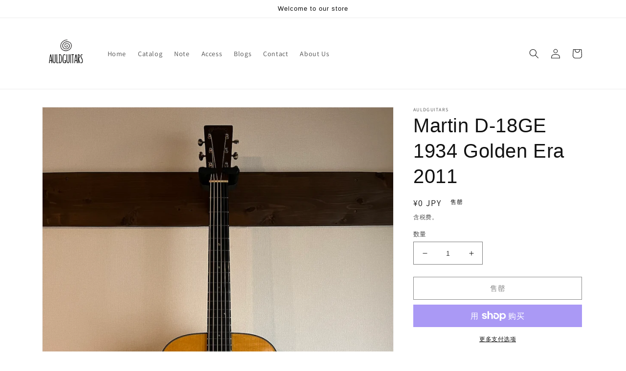

--- FILE ---
content_type: text/html; charset=utf-8
request_url: https://auldguitars.com/zh/products/martin-d18ge-1934-golden-era-2011
body_size: 30188
content:
<!doctype html>
<html class="no-js" lang="zh-CN">
  <head>
    <meta charset="utf-8">
    <meta http-equiv="X-UA-Compatible" content="IE=edge">
    <meta name="viewport" content="width=device-width,initial-scale=1">
    <meta name="theme-color" content="">
    <link rel="canonical" href="https://auldguitars.com/zh/products/martin-d18ge-1934-golden-era-2011">
    <link rel="preconnect" href="https://cdn.shopify.com" crossorigin><link rel="preconnect" href="https://fonts.shopifycdn.com" crossorigin><title>
      Martin D-18GE 1934 Golden Era 2011
 &ndash; auldguitars</title>

    
      <meta name="description" content="Martin D-18GE 1934 Golden Era の2011年製です。 目立った傷、修復歴も無く非常に綺麗な状態のギターです。トップにはベアクロウの浮き出た美しい木目の材が使われています。 ネック7フレット付近6弦側に打痕、バックにバックルによる細かな傷があります。 ネックの状態も良く、12フレット位置で、6弦2.5mm、1弦2.0mmのセッティングです。 サドルの高さも多く残っています。ロングサドルなので、調整する場合はサドルの上部を削る必要があります。 ネックヒールにストラップピンが装着されています。 マホガニーの明るく抜けの良いサウンドです。 重さは1940gです。 純正のTKL社製のハードケースが付属します。 試奏">
    

    

<meta property="og:site_name" content="auldguitars">
<meta property="og:url" content="https://auldguitars.com/zh/products/martin-d18ge-1934-golden-era-2011">
<meta property="og:title" content="Martin D-18GE 1934 Golden Era 2011">
<meta property="og:type" content="product">
<meta property="og:description" content="Martin D-18GE 1934 Golden Era の2011年製です。 目立った傷、修復歴も無く非常に綺麗な状態のギターです。トップにはベアクロウの浮き出た美しい木目の材が使われています。 ネック7フレット付近6弦側に打痕、バックにバックルによる細かな傷があります。 ネックの状態も良く、12フレット位置で、6弦2.5mm、1弦2.0mmのセッティングです。 サドルの高さも多く残っています。ロングサドルなので、調整する場合はサドルの上部を削る必要があります。 ネックヒールにストラップピンが装着されています。 マホガニーの明るく抜けの良いサウンドです。 重さは1940gです。 純正のTKL社製のハードケースが付属します。 試奏"><meta property="og:image" content="http://auldguitars.com/cdn/shop/files/IMG_0274.png?v=1709619464">
  <meta property="og:image:secure_url" content="https://auldguitars.com/cdn/shop/files/IMG_0274.png?v=1709619464">
  <meta property="og:image:width" content="1134">
  <meta property="og:image:height" content="1512"><meta property="og:price:amount" content="0">
  <meta property="og:price:currency" content="JPY"><meta name="twitter:card" content="summary_large_image">
<meta name="twitter:title" content="Martin D-18GE 1934 Golden Era 2011">
<meta name="twitter:description" content="Martin D-18GE 1934 Golden Era の2011年製です。 目立った傷、修復歴も無く非常に綺麗な状態のギターです。トップにはベアクロウの浮き出た美しい木目の材が使われています。 ネック7フレット付近6弦側に打痕、バックにバックルによる細かな傷があります。 ネックの状態も良く、12フレット位置で、6弦2.5mm、1弦2.0mmのセッティングです。 サドルの高さも多く残っています。ロングサドルなので、調整する場合はサドルの上部を削る必要があります。 ネックヒールにストラップピンが装着されています。 マホガニーの明るく抜けの良いサウンドです。 重さは1940gです。 純正のTKL社製のハードケースが付属します。 試奏">


    <script src="//auldguitars.com/cdn/shop/t/13/assets/global.js?v=149496944046504657681666693137" defer="defer"></script>
    <script>window.performance && window.performance.mark && window.performance.mark('shopify.content_for_header.start');</script><meta id="shopify-digital-wallet" name="shopify-digital-wallet" content="/64236224734/digital_wallets/dialog">
<meta name="shopify-checkout-api-token" content="e26e332f724fc2e695120b71fc8fc28f">
<meta id="in-context-paypal-metadata" data-shop-id="64236224734" data-venmo-supported="false" data-environment="production" data-locale="zh_CN" data-paypal-v4="true" data-currency="JPY">
<link rel="alternate" hreflang="x-default" href="https://auldguitars.com/products/martin-d18ge-1934-golden-era-2011">
<link rel="alternate" hreflang="en" href="https://auldguitars.com/en/products/martin-d18ge-1934-golden-era-2011">
<link rel="alternate" hreflang="en-US" href="https://auldguitars.com/en-us/products/martin-d18ge-1934-golden-era-2011">
<link rel="alternate" hreflang="ja-TW" href="https://auldguitars.com/ja-tw/products/martin-d18ge-1934-golden-era-2011">
<link rel="alternate" hreflang="zh-Hant-TW" href="https://auldguitars.com/zh-tw/products/martin-d18ge-1934-golden-era-2011">
<link rel="alternate" hreflang="ja-PH" href="https://auldguitars.com/ja-ph/products/martin-d18ge-1934-golden-era-2011">
<link rel="alternate" hreflang="en-PH" href="https://auldguitars.com/en-ph/products/martin-d18ge-1934-golden-era-2011">
<link rel="alternate" hreflang="en-TH" href="https://auldguitars.com/en-th/products/martin-d18ge-1934-golden-era-2011">
<link rel="alternate" hreflang="en-GB" href="https://auldguitars.com/en-gb/products/martin-d18ge-1934-golden-era-2011">
<link rel="alternate" hreflang="zh-Hans-GB" href="https://auldguitars.com/zh-gb/products/martin-d18ge-1934-golden-era-2011">
<link rel="alternate" hreflang="ja-GB" href="https://auldguitars.com/ja-gb/products/martin-d18ge-1934-golden-era-2011">
<link rel="alternate" hreflang="ja-AU" href="https://auldguitars.com/ja-aus/products/martin-d18ge-1934-golden-era-2011">
<link rel="alternate" hreflang="en-AU" href="https://auldguitars.com/en-aus/products/martin-d18ge-1934-golden-era-2011">
<link rel="alternate" hreflang="zh-Hans-AU" href="https://auldguitars.com/zh-aus/products/martin-d18ge-1934-golden-era-2011">
<link rel="alternate" hreflang="en-SG" href="https://auldguitars.com/en-sg/products/martin-d18ge-1934-golden-era-2011">
<link rel="alternate" hreflang="zh-Hans-SG" href="https://auldguitars.com/zh-sg/products/martin-d18ge-1934-golden-era-2011">
<link rel="alternate" hreflang="ja-SG" href="https://auldguitars.com/ja-sg/products/martin-d18ge-1934-golden-era-2011">
<link rel="alternate" hreflang="en-AT" href="https://auldguitars.com/en-at/products/martin-d18ge-1934-golden-era-2011">
<link rel="alternate" hreflang="zh-Hans-AT" href="https://auldguitars.com/zh-at/products/martin-d18ge-1934-golden-era-2011">
<link rel="alternate" hreflang="ja-AT" href="https://auldguitars.com/ja-at/products/martin-d18ge-1934-golden-era-2011">
<link rel="alternate" hreflang="ja-HK" href="https://auldguitars.com/ja-hk/products/martin-d18ge-1934-golden-era-2011">
<link rel="alternate" type="application/json+oembed" href="https://auldguitars.com/zh/products/martin-d18ge-1934-golden-era-2011.oembed">
<script async="async" src="/checkouts/internal/preloads.js?locale=zh-JP"></script>
<link rel="preconnect" href="https://shop.app" crossorigin="anonymous">
<script async="async" src="https://shop.app/checkouts/internal/preloads.js?locale=zh-JP&shop_id=64236224734" crossorigin="anonymous"></script>
<script id="apple-pay-shop-capabilities" type="application/json">{"shopId":64236224734,"countryCode":"JP","currencyCode":"JPY","merchantCapabilities":["supports3DS"],"merchantId":"gid:\/\/shopify\/Shop\/64236224734","merchantName":"auldguitars","requiredBillingContactFields":["postalAddress","email","phone"],"requiredShippingContactFields":["postalAddress","email","phone"],"shippingType":"shipping","supportedNetworks":["visa","masterCard","amex","jcb","discover"],"total":{"type":"pending","label":"auldguitars","amount":"1.00"},"shopifyPaymentsEnabled":true,"supportsSubscriptions":true}</script>
<script id="shopify-features" type="application/json">{"accessToken":"e26e332f724fc2e695120b71fc8fc28f","betas":["rich-media-storefront-analytics"],"domain":"auldguitars.com","predictiveSearch":false,"shopId":64236224734,"locale":"zh-cn"}</script>
<script>var Shopify = Shopify || {};
Shopify.shop = "auldtriangle.myshopify.com";
Shopify.locale = "zh-CN";
Shopify.currency = {"active":"JPY","rate":"1.0"};
Shopify.country = "JP";
Shopify.theme = {"name":"Dawn","id":136150909150,"schema_name":"Dawn","schema_version":"7.0.1","theme_store_id":887,"role":"main"};
Shopify.theme.handle = "null";
Shopify.theme.style = {"id":null,"handle":null};
Shopify.cdnHost = "auldguitars.com/cdn";
Shopify.routes = Shopify.routes || {};
Shopify.routes.root = "/zh/";</script>
<script type="module">!function(o){(o.Shopify=o.Shopify||{}).modules=!0}(window);</script>
<script>!function(o){function n(){var o=[];function n(){o.push(Array.prototype.slice.apply(arguments))}return n.q=o,n}var t=o.Shopify=o.Shopify||{};t.loadFeatures=n(),t.autoloadFeatures=n()}(window);</script>
<script>
  window.ShopifyPay = window.ShopifyPay || {};
  window.ShopifyPay.apiHost = "shop.app\/pay";
  window.ShopifyPay.redirectState = null;
</script>
<script id="shop-js-analytics" type="application/json">{"pageType":"product"}</script>
<script defer="defer" async type="module" src="//auldguitars.com/cdn/shopifycloud/shop-js/modules/v2/client.init-shop-cart-sync_CnettClp.zh-CN.esm.js"></script>
<script defer="defer" async type="module" src="//auldguitars.com/cdn/shopifycloud/shop-js/modules/v2/chunk.common_qVLFOErm.esm.js"></script>
<script type="module">
  await import("//auldguitars.com/cdn/shopifycloud/shop-js/modules/v2/client.init-shop-cart-sync_CnettClp.zh-CN.esm.js");
await import("//auldguitars.com/cdn/shopifycloud/shop-js/modules/v2/chunk.common_qVLFOErm.esm.js");

  window.Shopify.SignInWithShop?.initShopCartSync?.({"fedCMEnabled":true,"windoidEnabled":true});

</script>
<script>
  window.Shopify = window.Shopify || {};
  if (!window.Shopify.featureAssets) window.Shopify.featureAssets = {};
  window.Shopify.featureAssets['shop-js'] = {"shop-cart-sync":["modules/v2/client.shop-cart-sync_BDhf9iyc.zh-CN.esm.js","modules/v2/chunk.common_qVLFOErm.esm.js"],"init-fed-cm":["modules/v2/client.init-fed-cm_BCXPSLmy.zh-CN.esm.js","modules/v2/chunk.common_qVLFOErm.esm.js"],"shop-button":["modules/v2/client.shop-button_9_3CjqSQ.zh-CN.esm.js","modules/v2/chunk.common_qVLFOErm.esm.js"],"init-shop-cart-sync":["modules/v2/client.init-shop-cart-sync_CnettClp.zh-CN.esm.js","modules/v2/chunk.common_qVLFOErm.esm.js"],"init-shop-email-lookup-coordinator":["modules/v2/client.init-shop-email-lookup-coordinator_DyOXVidU.zh-CN.esm.js","modules/v2/chunk.common_qVLFOErm.esm.js"],"init-windoid":["modules/v2/client.init-windoid_DEGxe6A2.zh-CN.esm.js","modules/v2/chunk.common_qVLFOErm.esm.js"],"pay-button":["modules/v2/client.pay-button_C7TDsTuH.zh-CN.esm.js","modules/v2/chunk.common_qVLFOErm.esm.js"],"shop-toast-manager":["modules/v2/client.shop-toast-manager_D126Epq7.zh-CN.esm.js","modules/v2/chunk.common_qVLFOErm.esm.js"],"shop-cash-offers":["modules/v2/client.shop-cash-offers_DI9UUd0T.zh-CN.esm.js","modules/v2/chunk.common_qVLFOErm.esm.js","modules/v2/chunk.modal_4LvK5XzE.esm.js"],"shop-login-button":["modules/v2/client.shop-login-button_CM89NcWt.zh-CN.esm.js","modules/v2/chunk.common_qVLFOErm.esm.js","modules/v2/chunk.modal_4LvK5XzE.esm.js"],"avatar":["modules/v2/client.avatar_BTnouDA3.zh-CN.esm.js"],"init-shop-for-new-customer-accounts":["modules/v2/client.init-shop-for-new-customer-accounts_CNvfzs_d.zh-CN.esm.js","modules/v2/client.shop-login-button_CM89NcWt.zh-CN.esm.js","modules/v2/chunk.common_qVLFOErm.esm.js","modules/v2/chunk.modal_4LvK5XzE.esm.js"],"init-customer-accounts-sign-up":["modules/v2/client.init-customer-accounts-sign-up_BKeQz0dy.zh-CN.esm.js","modules/v2/client.shop-login-button_CM89NcWt.zh-CN.esm.js","modules/v2/chunk.common_qVLFOErm.esm.js","modules/v2/chunk.modal_4LvK5XzE.esm.js"],"init-customer-accounts":["modules/v2/client.init-customer-accounts_wvk4jGWr.zh-CN.esm.js","modules/v2/client.shop-login-button_CM89NcWt.zh-CN.esm.js","modules/v2/chunk.common_qVLFOErm.esm.js","modules/v2/chunk.modal_4LvK5XzE.esm.js"],"shop-follow-button":["modules/v2/client.shop-follow-button_D0o89j4W.zh-CN.esm.js","modules/v2/chunk.common_qVLFOErm.esm.js","modules/v2/chunk.modal_4LvK5XzE.esm.js"],"checkout-modal":["modules/v2/client.checkout-modal_F4Rz6aaN.zh-CN.esm.js","modules/v2/chunk.common_qVLFOErm.esm.js","modules/v2/chunk.modal_4LvK5XzE.esm.js"],"lead-capture":["modules/v2/client.lead-capture_BHJxYgKv.zh-CN.esm.js","modules/v2/chunk.common_qVLFOErm.esm.js","modules/v2/chunk.modal_4LvK5XzE.esm.js"],"shop-login":["modules/v2/client.shop-login_CySk6OCH.zh-CN.esm.js","modules/v2/chunk.common_qVLFOErm.esm.js","modules/v2/chunk.modal_4LvK5XzE.esm.js"],"payment-terms":["modules/v2/client.payment-terms_BKZ9Nu6t.zh-CN.esm.js","modules/v2/chunk.common_qVLFOErm.esm.js","modules/v2/chunk.modal_4LvK5XzE.esm.js"]};
</script>
<script id="__st">var __st={"a":64236224734,"offset":32400,"reqid":"a32565c7-ccb4-4538-8c7c-a5df070bb5e4-1765582784","pageurl":"auldguitars.com\/zh\/products\/martin-d18ge-1934-golden-era-2011","u":"c96a238d13f9","p":"product","rtyp":"product","rid":8303923101918};</script>
<script>window.ShopifyPaypalV4VisibilityTracking = true;</script>
<script id="captcha-bootstrap">!function(){'use strict';const t='contact',e='account',n='new_comment',o=[[t,t],['blogs',n],['comments',n],[t,'customer']],c=[[e,'customer_login'],[e,'guest_login'],[e,'recover_customer_password'],[e,'create_customer']],r=t=>t.map((([t,e])=>`form[action*='/${t}']:not([data-nocaptcha='true']) input[name='form_type'][value='${e}']`)).join(','),a=t=>()=>t?[...document.querySelectorAll(t)].map((t=>t.form)):[];function s(){const t=[...o],e=r(t);return a(e)}const i='password',u='form_key',d=['recaptcha-v3-token','g-recaptcha-response','h-captcha-response',i],f=()=>{try{return window.sessionStorage}catch{return}},m='__shopify_v',_=t=>t.elements[u];function p(t,e,n=!1){try{const o=window.sessionStorage,c=JSON.parse(o.getItem(e)),{data:r}=function(t){const{data:e,action:n}=t;return t[m]||n?{data:e,action:n}:{data:t,action:n}}(c);for(const[e,n]of Object.entries(r))t.elements[e]&&(t.elements[e].value=n);n&&o.removeItem(e)}catch(o){console.error('form repopulation failed',{error:o})}}const l='form_type',E='cptcha';function T(t){t.dataset[E]=!0}const w=window,h=w.document,L='Shopify',v='ce_forms',y='captcha';let A=!1;((t,e)=>{const n=(g='f06e6c50-85a8-45c8-87d0-21a2b65856fe',I='https://cdn.shopify.com/shopifycloud/storefront-forms-hcaptcha/ce_storefront_forms_captcha_hcaptcha.v1.5.2.iife.js',D={infoText:'受 hCaptcha 保护',privacyText:'隐私',termsText:'条款'},(t,e,n)=>{const o=w[L][v],c=o.bindForm;if(c)return c(t,g,e,D).then(n);var r;o.q.push([[t,g,e,D],n]),r=I,A||(h.body.append(Object.assign(h.createElement('script'),{id:'captcha-provider',async:!0,src:r})),A=!0)});var g,I,D;w[L]=w[L]||{},w[L][v]=w[L][v]||{},w[L][v].q=[],w[L][y]=w[L][y]||{},w[L][y].protect=function(t,e){n(t,void 0,e),T(t)},Object.freeze(w[L][y]),function(t,e,n,w,h,L){const[v,y,A,g]=function(t,e,n){const i=e?o:[],u=t?c:[],d=[...i,...u],f=r(d),m=r(i),_=r(d.filter((([t,e])=>n.includes(e))));return[a(f),a(m),a(_),s()]}(w,h,L),I=t=>{const e=t.target;return e instanceof HTMLFormElement?e:e&&e.form},D=t=>v().includes(t);t.addEventListener('submit',(t=>{const e=I(t);if(!e)return;const n=D(e)&&!e.dataset.hcaptchaBound&&!e.dataset.recaptchaBound,o=_(e),c=g().includes(e)&&(!o||!o.value);(n||c)&&t.preventDefault(),c&&!n&&(function(t){try{if(!f())return;!function(t){const e=f();if(!e)return;const n=_(t);if(!n)return;const o=n.value;o&&e.removeItem(o)}(t);const e=Array.from(Array(32),(()=>Math.random().toString(36)[2])).join('');!function(t,e){_(t)||t.append(Object.assign(document.createElement('input'),{type:'hidden',name:u})),t.elements[u].value=e}(t,e),function(t,e){const n=f();if(!n)return;const o=[...t.querySelectorAll(`input[type='${i}']`)].map((({name:t})=>t)),c=[...d,...o],r={};for(const[a,s]of new FormData(t).entries())c.includes(a)||(r[a]=s);n.setItem(e,JSON.stringify({[m]:1,action:t.action,data:r}))}(t,e)}catch(e){console.error('failed to persist form',e)}}(e),e.submit())}));const S=(t,e)=>{t&&!t.dataset[E]&&(n(t,e.some((e=>e===t))),T(t))};for(const o of['focusin','change'])t.addEventListener(o,(t=>{const e=I(t);D(e)&&S(e,y())}));const B=e.get('form_key'),M=e.get(l),P=B&&M;t.addEventListener('DOMContentLoaded',(()=>{const t=y();if(P)for(const e of t)e.elements[l].value===M&&p(e,B);[...new Set([...A(),...v().filter((t=>'true'===t.dataset.shopifyCaptcha))])].forEach((e=>S(e,t)))}))}(h,new URLSearchParams(w.location.search),n,t,e,['guest_login'])})(!0,!0)}();</script>
<script integrity="sha256-52AcMU7V7pcBOXWImdc/TAGTFKeNjmkeM1Pvks/DTgc=" data-source-attribution="shopify.loadfeatures" defer="defer" src="//auldguitars.com/cdn/shopifycloud/storefront/assets/storefront/load_feature-81c60534.js" crossorigin="anonymous"></script>
<script crossorigin="anonymous" defer="defer" src="//auldguitars.com/cdn/shopifycloud/storefront/assets/shopify_pay/storefront-65b4c6d7.js?v=20250812"></script>
<script data-source-attribution="shopify.dynamic_checkout.dynamic.init">var Shopify=Shopify||{};Shopify.PaymentButton=Shopify.PaymentButton||{isStorefrontPortableWallets:!0,init:function(){window.Shopify.PaymentButton.init=function(){};var t=document.createElement("script");t.src="https://auldguitars.com/cdn/shopifycloud/portable-wallets/latest/portable-wallets.zh-cn.js",t.type="module",document.head.appendChild(t)}};
</script>
<script data-source-attribution="shopify.dynamic_checkout.buyer_consent">
  function portableWalletsHideBuyerConsent(e){var t=document.getElementById("shopify-buyer-consent"),n=document.getElementById("shopify-subscription-policy-button");t&&n&&(t.classList.add("hidden"),t.setAttribute("aria-hidden","true"),n.removeEventListener("click",e))}function portableWalletsShowBuyerConsent(e){var t=document.getElementById("shopify-buyer-consent"),n=document.getElementById("shopify-subscription-policy-button");t&&n&&(t.classList.remove("hidden"),t.removeAttribute("aria-hidden"),n.addEventListener("click",e))}window.Shopify?.PaymentButton&&(window.Shopify.PaymentButton.hideBuyerConsent=portableWalletsHideBuyerConsent,window.Shopify.PaymentButton.showBuyerConsent=portableWalletsShowBuyerConsent);
</script>
<script>
  function portableWalletsCleanup(e){e&&e.src&&console.error("Failed to load portable wallets script "+e.src);var t=document.querySelectorAll("shopify-accelerated-checkout .shopify-payment-button__skeleton, shopify-accelerated-checkout-cart .wallet-cart-button__skeleton"),e=document.getElementById("shopify-buyer-consent");for(let e=0;e<t.length;e++)t[e].remove();e&&e.remove()}function portableWalletsNotLoadedAsModule(e){e instanceof ErrorEvent&&"string"==typeof e.message&&e.message.includes("import.meta")&&"string"==typeof e.filename&&e.filename.includes("portable-wallets")&&(window.removeEventListener("error",portableWalletsNotLoadedAsModule),window.Shopify.PaymentButton.failedToLoad=e,"loading"===document.readyState?document.addEventListener("DOMContentLoaded",window.Shopify.PaymentButton.init):window.Shopify.PaymentButton.init())}window.addEventListener("error",portableWalletsNotLoadedAsModule);
</script>

<script type="module" src="https://auldguitars.com/cdn/shopifycloud/portable-wallets/latest/portable-wallets.zh-cn.js" onError="portableWalletsCleanup(this)" crossorigin="anonymous"></script>
<script nomodule>
  document.addEventListener("DOMContentLoaded", portableWalletsCleanup);
</script>

<link id="shopify-accelerated-checkout-styles" rel="stylesheet" media="screen" href="https://auldguitars.com/cdn/shopifycloud/portable-wallets/latest/accelerated-checkout-backwards-compat.css" crossorigin="anonymous">
<style id="shopify-accelerated-checkout-cart">
        #shopify-buyer-consent {
  margin-top: 1em;
  display: inline-block;
  width: 100%;
}

#shopify-buyer-consent.hidden {
  display: none;
}

#shopify-subscription-policy-button {
  background: none;
  border: none;
  padding: 0;
  text-decoration: underline;
  font-size: inherit;
  cursor: pointer;
}

#shopify-subscription-policy-button::before {
  box-shadow: none;
}

      </style>
<script id="sections-script" data-sections="header,footer" defer="defer" src="//auldguitars.com/cdn/shop/t/13/compiled_assets/scripts.js?863"></script>
<script>window.performance && window.performance.mark && window.performance.mark('shopify.content_for_header.end');</script>


    <style data-shopify>
      @font-face {
  font-family: Assistant;
  font-weight: 400;
  font-style: normal;
  font-display: swap;
  src: url("//auldguitars.com/cdn/fonts/assistant/assistant_n4.9120912a469cad1cc292572851508ca49d12e768.woff2") format("woff2"),
       url("//auldguitars.com/cdn/fonts/assistant/assistant_n4.6e9875ce64e0fefcd3f4446b7ec9036b3ddd2985.woff") format("woff");
}

      @font-face {
  font-family: Assistant;
  font-weight: 700;
  font-style: normal;
  font-display: swap;
  src: url("//auldguitars.com/cdn/fonts/assistant/assistant_n7.bf44452348ec8b8efa3aa3068825305886b1c83c.woff2") format("woff2"),
       url("//auldguitars.com/cdn/fonts/assistant/assistant_n7.0c887fee83f6b3bda822f1150b912c72da0f7b64.woff") format("woff");
}

      
      
      

      :root {
        --font-body-family: Assistant, sans-serif;
        --font-body-style: normal;
        --font-body-weight: 400;
        --font-body-weight-bold: 700;

        --font-heading-family: "system_ui", -apple-system, 'Segoe UI', Roboto, 'Helvetica Neue', 'Noto Sans', 'Liberation Sans', Arial, sans-serif, 'Apple Color Emoji', 'Segoe UI Emoji', 'Segoe UI Symbol', 'Noto Color Emoji';
        --font-heading-style: normal;
        --font-heading-weight: 400;

        --font-body-scale: 1.0;
        --font-heading-scale: 1.0;

        --color-base-text: 18, 18, 18;
        --color-shadow: 18, 18, 18;
        --color-base-background-1: 255, 255, 255;
        --color-base-background-2: 243, 243, 243;
        --color-base-solid-button-labels: 255, 255, 255;
        --color-base-outline-button-labels: 18, 18, 18;
        --color-base-accent-1: 18, 18, 18;
        --color-base-accent-2: 51, 79, 180;
        --payment-terms-background-color: #ffffff;

        --gradient-base-background-1: #ffffff;
        --gradient-base-background-2: #f3f3f3;
        --gradient-base-accent-1: #121212;
        --gradient-base-accent-2: #334fb4;

        --media-padding: px;
        --media-border-opacity: 0.05;
        --media-border-width: 1px;
        --media-radius: 0px;
        --media-shadow-opacity: 0.0;
        --media-shadow-horizontal-offset: 0px;
        --media-shadow-vertical-offset: 4px;
        --media-shadow-blur-radius: 5px;
        --media-shadow-visible: 0;

        --page-width: 120rem;
        --page-width-margin: 0rem;

        --product-card-image-padding: 0.0rem;
        --product-card-corner-radius: 0.0rem;
        --product-card-text-alignment: left;
        --product-card-border-width: 0.0rem;
        --product-card-border-opacity: 0.1;
        --product-card-shadow-opacity: 0.0;
        --product-card-shadow-visible: 0;
        --product-card-shadow-horizontal-offset: 0.0rem;
        --product-card-shadow-vertical-offset: 0.4rem;
        --product-card-shadow-blur-radius: 0.5rem;

        --collection-card-image-padding: 0.0rem;
        --collection-card-corner-radius: 0.0rem;
        --collection-card-text-alignment: left;
        --collection-card-border-width: 0.0rem;
        --collection-card-border-opacity: 0.1;
        --collection-card-shadow-opacity: 0.0;
        --collection-card-shadow-visible: 0;
        --collection-card-shadow-horizontal-offset: 0.0rem;
        --collection-card-shadow-vertical-offset: 0.4rem;
        --collection-card-shadow-blur-radius: 0.5rem;

        --blog-card-image-padding: 0.0rem;
        --blog-card-corner-radius: 0.0rem;
        --blog-card-text-alignment: left;
        --blog-card-border-width: 0.0rem;
        --blog-card-border-opacity: 0.1;
        --blog-card-shadow-opacity: 0.0;
        --blog-card-shadow-visible: 0;
        --blog-card-shadow-horizontal-offset: 0.0rem;
        --blog-card-shadow-vertical-offset: 0.4rem;
        --blog-card-shadow-blur-radius: 0.5rem;

        --badge-corner-radius: 4.0rem;

        --popup-border-width: 1px;
        --popup-border-opacity: 0.1;
        --popup-corner-radius: 0px;
        --popup-shadow-opacity: 0.0;
        --popup-shadow-horizontal-offset: 0px;
        --popup-shadow-vertical-offset: 4px;
        --popup-shadow-blur-radius: 5px;

        --drawer-border-width: 1px;
        --drawer-border-opacity: 0.1;
        --drawer-shadow-opacity: 0.0;
        --drawer-shadow-horizontal-offset: 0px;
        --drawer-shadow-vertical-offset: 4px;
        --drawer-shadow-blur-radius: 5px;

        --spacing-sections-desktop: 0px;
        --spacing-sections-mobile: 0px;

        --grid-desktop-vertical-spacing: 8px;
        --grid-desktop-horizontal-spacing: 8px;
        --grid-mobile-vertical-spacing: 4px;
        --grid-mobile-horizontal-spacing: 4px;

        --text-boxes-border-opacity: 0.1;
        --text-boxes-border-width: 0px;
        --text-boxes-radius: 0px;
        --text-boxes-shadow-opacity: 0.0;
        --text-boxes-shadow-visible: 0;
        --text-boxes-shadow-horizontal-offset: 0px;
        --text-boxes-shadow-vertical-offset: 4px;
        --text-boxes-shadow-blur-radius: 5px;

        --buttons-radius: 0px;
        --buttons-radius-outset: 0px;
        --buttons-border-width: 1px;
        --buttons-border-opacity: 1.0;
        --buttons-shadow-opacity: 0.0;
        --buttons-shadow-visible: 0;
        --buttons-shadow-horizontal-offset: 0px;
        --buttons-shadow-vertical-offset: 4px;
        --buttons-shadow-blur-radius: 5px;
        --buttons-border-offset: 0px;

        --inputs-radius: 0px;
        --inputs-border-width: 1px;
        --inputs-border-opacity: 0.55;
        --inputs-shadow-opacity: 0.0;
        --inputs-shadow-horizontal-offset: 0px;
        --inputs-margin-offset: 0px;
        --inputs-shadow-vertical-offset: 4px;
        --inputs-shadow-blur-radius: 5px;
        --inputs-radius-outset: 0px;

        --variant-pills-radius: 40px;
        --variant-pills-border-width: 1px;
        --variant-pills-border-opacity: 0.55;
        --variant-pills-shadow-opacity: 0.0;
        --variant-pills-shadow-horizontal-offset: 0px;
        --variant-pills-shadow-vertical-offset: 4px;
        --variant-pills-shadow-blur-radius: 5px;
      }

      *,
      *::before,
      *::after {
        box-sizing: inherit;
      }

      html {
        box-sizing: border-box;
        font-size: calc(var(--font-body-scale) * 62.5%);
        height: 100%;
      }

      body {
        display: grid;
        grid-template-rows: auto auto 1fr auto;
        grid-template-columns: 100%;
        min-height: 100%;
        margin: 0;
        font-size: 1.5rem;
        letter-spacing: 0.06rem;
        line-height: calc(1 + 0.8 / var(--font-body-scale));
        font-family: var(--font-body-family);
        font-style: var(--font-body-style);
        font-weight: var(--font-body-weight);
      }

      @media screen and (min-width: 750px) {
        body {
          font-size: 1.6rem;
        }
      }
    </style>

    <link href="//auldguitars.com/cdn/shop/t/13/assets/base.css?v=88290808517547527771666693139" rel="stylesheet" type="text/css" media="all" />
<link rel="preload" as="font" href="//auldguitars.com/cdn/fonts/assistant/assistant_n4.9120912a469cad1cc292572851508ca49d12e768.woff2" type="font/woff2" crossorigin><link rel="stylesheet" href="//auldguitars.com/cdn/shop/t/13/assets/component-predictive-search.css?v=83512081251802922551666693137" media="print" onload="this.media='all'"><script>document.documentElement.className = document.documentElement.className.replace('no-js', 'js');
    if (Shopify.designMode) {
      document.documentElement.classList.add('shopify-design-mode');
    }
    </script>
  <link href="https://monorail-edge.shopifysvc.com" rel="dns-prefetch">
<script>(function(){if ("sendBeacon" in navigator && "performance" in window) {try {var session_token_from_headers = performance.getEntriesByType('navigation')[0].serverTiming.find(x => x.name == '_s').description;} catch {var session_token_from_headers = undefined;}var session_cookie_matches = document.cookie.match(/_shopify_s=([^;]*)/);var session_token_from_cookie = session_cookie_matches && session_cookie_matches.length === 2 ? session_cookie_matches[1] : "";var session_token = session_token_from_headers || session_token_from_cookie || "";function handle_abandonment_event(e) {var entries = performance.getEntries().filter(function(entry) {return /monorail-edge.shopifysvc.com/.test(entry.name);});if (!window.abandonment_tracked && entries.length === 0) {window.abandonment_tracked = true;var currentMs = Date.now();var navigation_start = performance.timing.navigationStart;var payload = {shop_id: 64236224734,url: window.location.href,navigation_start,duration: currentMs - navigation_start,session_token,page_type: "product"};window.navigator.sendBeacon("https://monorail-edge.shopifysvc.com/v1/produce", JSON.stringify({schema_id: "online_store_buyer_site_abandonment/1.1",payload: payload,metadata: {event_created_at_ms: currentMs,event_sent_at_ms: currentMs}}));}}window.addEventListener('pagehide', handle_abandonment_event);}}());</script>
<script id="web-pixels-manager-setup">(function e(e,d,r,n,o){if(void 0===o&&(o={}),!Boolean(null===(a=null===(i=window.Shopify)||void 0===i?void 0:i.analytics)||void 0===a?void 0:a.replayQueue)){var i,a;window.Shopify=window.Shopify||{};var t=window.Shopify;t.analytics=t.analytics||{};var s=t.analytics;s.replayQueue=[],s.publish=function(e,d,r){return s.replayQueue.push([e,d,r]),!0};try{self.performance.mark("wpm:start")}catch(e){}var l=function(){var e={modern:/Edge?\/(1{2}[4-9]|1[2-9]\d|[2-9]\d{2}|\d{4,})\.\d+(\.\d+|)|Firefox\/(1{2}[4-9]|1[2-9]\d|[2-9]\d{2}|\d{4,})\.\d+(\.\d+|)|Chrom(ium|e)\/(9{2}|\d{3,})\.\d+(\.\d+|)|(Maci|X1{2}).+ Version\/(15\.\d+|(1[6-9]|[2-9]\d|\d{3,})\.\d+)([,.]\d+|)( \(\w+\)|)( Mobile\/\w+|) Safari\/|Chrome.+OPR\/(9{2}|\d{3,})\.\d+\.\d+|(CPU[ +]OS|iPhone[ +]OS|CPU[ +]iPhone|CPU IPhone OS|CPU iPad OS)[ +]+(15[._]\d+|(1[6-9]|[2-9]\d|\d{3,})[._]\d+)([._]\d+|)|Android:?[ /-](13[3-9]|1[4-9]\d|[2-9]\d{2}|\d{4,})(\.\d+|)(\.\d+|)|Android.+Firefox\/(13[5-9]|1[4-9]\d|[2-9]\d{2}|\d{4,})\.\d+(\.\d+|)|Android.+Chrom(ium|e)\/(13[3-9]|1[4-9]\d|[2-9]\d{2}|\d{4,})\.\d+(\.\d+|)|SamsungBrowser\/([2-9]\d|\d{3,})\.\d+/,legacy:/Edge?\/(1[6-9]|[2-9]\d|\d{3,})\.\d+(\.\d+|)|Firefox\/(5[4-9]|[6-9]\d|\d{3,})\.\d+(\.\d+|)|Chrom(ium|e)\/(5[1-9]|[6-9]\d|\d{3,})\.\d+(\.\d+|)([\d.]+$|.*Safari\/(?![\d.]+ Edge\/[\d.]+$))|(Maci|X1{2}).+ Version\/(10\.\d+|(1[1-9]|[2-9]\d|\d{3,})\.\d+)([,.]\d+|)( \(\w+\)|)( Mobile\/\w+|) Safari\/|Chrome.+OPR\/(3[89]|[4-9]\d|\d{3,})\.\d+\.\d+|(CPU[ +]OS|iPhone[ +]OS|CPU[ +]iPhone|CPU IPhone OS|CPU iPad OS)[ +]+(10[._]\d+|(1[1-9]|[2-9]\d|\d{3,})[._]\d+)([._]\d+|)|Android:?[ /-](13[3-9]|1[4-9]\d|[2-9]\d{2}|\d{4,})(\.\d+|)(\.\d+|)|Mobile Safari.+OPR\/([89]\d|\d{3,})\.\d+\.\d+|Android.+Firefox\/(13[5-9]|1[4-9]\d|[2-9]\d{2}|\d{4,})\.\d+(\.\d+|)|Android.+Chrom(ium|e)\/(13[3-9]|1[4-9]\d|[2-9]\d{2}|\d{4,})\.\d+(\.\d+|)|Android.+(UC? ?Browser|UCWEB|U3)[ /]?(15\.([5-9]|\d{2,})|(1[6-9]|[2-9]\d|\d{3,})\.\d+)\.\d+|SamsungBrowser\/(5\.\d+|([6-9]|\d{2,})\.\d+)|Android.+MQ{2}Browser\/(14(\.(9|\d{2,})|)|(1[5-9]|[2-9]\d|\d{3,})(\.\d+|))(\.\d+|)|K[Aa][Ii]OS\/(3\.\d+|([4-9]|\d{2,})\.\d+)(\.\d+|)/},d=e.modern,r=e.legacy,n=navigator.userAgent;return n.match(d)?"modern":n.match(r)?"legacy":"unknown"}(),u="modern"===l?"modern":"legacy",c=(null!=n?n:{modern:"",legacy:""})[u],f=function(e){return[e.baseUrl,"/wpm","/b",e.hashVersion,"modern"===e.buildTarget?"m":"l",".js"].join("")}({baseUrl:d,hashVersion:r,buildTarget:u}),m=function(e){var d=e.version,r=e.bundleTarget,n=e.surface,o=e.pageUrl,i=e.monorailEndpoint;return{emit:function(e){var a=e.status,t=e.errorMsg,s=(new Date).getTime(),l=JSON.stringify({metadata:{event_sent_at_ms:s},events:[{schema_id:"web_pixels_manager_load/3.1",payload:{version:d,bundle_target:r,page_url:o,status:a,surface:n,error_msg:t},metadata:{event_created_at_ms:s}}]});if(!i)return console&&console.warn&&console.warn("[Web Pixels Manager] No Monorail endpoint provided, skipping logging."),!1;try{return self.navigator.sendBeacon.bind(self.navigator)(i,l)}catch(e){}var u=new XMLHttpRequest;try{return u.open("POST",i,!0),u.setRequestHeader("Content-Type","text/plain"),u.send(l),!0}catch(e){return console&&console.warn&&console.warn("[Web Pixels Manager] Got an unhandled error while logging to Monorail."),!1}}}}({version:r,bundleTarget:l,surface:e.surface,pageUrl:self.location.href,monorailEndpoint:e.monorailEndpoint});try{o.browserTarget=l,function(e){var d=e.src,r=e.async,n=void 0===r||r,o=e.onload,i=e.onerror,a=e.sri,t=e.scriptDataAttributes,s=void 0===t?{}:t,l=document.createElement("script"),u=document.querySelector("head"),c=document.querySelector("body");if(l.async=n,l.src=d,a&&(l.integrity=a,l.crossOrigin="anonymous"),s)for(var f in s)if(Object.prototype.hasOwnProperty.call(s,f))try{l.dataset[f]=s[f]}catch(e){}if(o&&l.addEventListener("load",o),i&&l.addEventListener("error",i),u)u.appendChild(l);else{if(!c)throw new Error("Did not find a head or body element to append the script");c.appendChild(l)}}({src:f,async:!0,onload:function(){if(!function(){var e,d;return Boolean(null===(d=null===(e=window.Shopify)||void 0===e?void 0:e.analytics)||void 0===d?void 0:d.initialized)}()){var d=window.webPixelsManager.init(e)||void 0;if(d){var r=window.Shopify.analytics;r.replayQueue.forEach((function(e){var r=e[0],n=e[1],o=e[2];d.publishCustomEvent(r,n,o)})),r.replayQueue=[],r.publish=d.publishCustomEvent,r.visitor=d.visitor,r.initialized=!0}}},onerror:function(){return m.emit({status:"failed",errorMsg:"".concat(f," has failed to load")})},sri:function(e){var d=/^sha384-[A-Za-z0-9+/=]+$/;return"string"==typeof e&&d.test(e)}(c)?c:"",scriptDataAttributes:o}),m.emit({status:"loading"})}catch(e){m.emit({status:"failed",errorMsg:(null==e?void 0:e.message)||"Unknown error"})}}})({shopId: 64236224734,storefrontBaseUrl: "https://auldguitars.com",extensionsBaseUrl: "https://extensions.shopifycdn.com/cdn/shopifycloud/web-pixels-manager",monorailEndpoint: "https://monorail-edge.shopifysvc.com/unstable/produce_batch",surface: "storefront-renderer",enabledBetaFlags: ["2dca8a86"],webPixelsConfigList: [{"id":"shopify-app-pixel","configuration":"{}","eventPayloadVersion":"v1","runtimeContext":"STRICT","scriptVersion":"0450","apiClientId":"shopify-pixel","type":"APP","privacyPurposes":["ANALYTICS","MARKETING"]},{"id":"shopify-custom-pixel","eventPayloadVersion":"v1","runtimeContext":"LAX","scriptVersion":"0450","apiClientId":"shopify-pixel","type":"CUSTOM","privacyPurposes":["ANALYTICS","MARKETING"]}],isMerchantRequest: false,initData: {"shop":{"name":"auldguitars","paymentSettings":{"currencyCode":"JPY"},"myshopifyDomain":"auldtriangle.myshopify.com","countryCode":"JP","storefrontUrl":"https:\/\/auldguitars.com\/zh"},"customer":null,"cart":null,"checkout":null,"productVariants":[{"price":{"amount":0.0,"currencyCode":"JPY"},"product":{"title":"Martin D-18GE 1934 Golden Era 2011","vendor":"auldguitars","id":"8303923101918","untranslatedTitle":"Martin D-18GE 1934 Golden Era 2011","url":"\/zh\/products\/martin-d18ge-1934-golden-era-2011","type":"guitar"},"id":"44855100571870","image":{"src":"\/\/auldguitars.com\/cdn\/shop\/files\/IMG_0274.png?v=1709619464"},"sku":"","title":"Default Title","untranslatedTitle":"Default Title"}],"purchasingCompany":null},},"https://auldguitars.com/cdn","ae1676cfwd2530674p4253c800m34e853cb",{"modern":"","legacy":""},{"shopId":"64236224734","storefrontBaseUrl":"https:\/\/auldguitars.com","extensionBaseUrl":"https:\/\/extensions.shopifycdn.com\/cdn\/shopifycloud\/web-pixels-manager","surface":"storefront-renderer","enabledBetaFlags":"[\"2dca8a86\"]","isMerchantRequest":"false","hashVersion":"ae1676cfwd2530674p4253c800m34e853cb","publish":"custom","events":"[[\"page_viewed\",{}],[\"product_viewed\",{\"productVariant\":{\"price\":{\"amount\":0.0,\"currencyCode\":\"JPY\"},\"product\":{\"title\":\"Martin D-18GE 1934 Golden Era 2011\",\"vendor\":\"auldguitars\",\"id\":\"8303923101918\",\"untranslatedTitle\":\"Martin D-18GE 1934 Golden Era 2011\",\"url\":\"\/zh\/products\/martin-d18ge-1934-golden-era-2011\",\"type\":\"guitar\"},\"id\":\"44855100571870\",\"image\":{\"src\":\"\/\/auldguitars.com\/cdn\/shop\/files\/IMG_0274.png?v=1709619464\"},\"sku\":\"\",\"title\":\"Default Title\",\"untranslatedTitle\":\"Default Title\"}}]]"});</script><script>
  window.ShopifyAnalytics = window.ShopifyAnalytics || {};
  window.ShopifyAnalytics.meta = window.ShopifyAnalytics.meta || {};
  window.ShopifyAnalytics.meta.currency = 'JPY';
  var meta = {"product":{"id":8303923101918,"gid":"gid:\/\/shopify\/Product\/8303923101918","vendor":"auldguitars","type":"guitar","variants":[{"id":44855100571870,"price":0,"name":"Martin D-18GE 1934 Golden Era 2011","public_title":null,"sku":""}],"remote":false},"page":{"pageType":"product","resourceType":"product","resourceId":8303923101918}};
  for (var attr in meta) {
    window.ShopifyAnalytics.meta[attr] = meta[attr];
  }
</script>
<script class="analytics">
  (function () {
    var customDocumentWrite = function(content) {
      var jquery = null;

      if (window.jQuery) {
        jquery = window.jQuery;
      } else if (window.Checkout && window.Checkout.$) {
        jquery = window.Checkout.$;
      }

      if (jquery) {
        jquery('body').append(content);
      }
    };

    var hasLoggedConversion = function(token) {
      if (token) {
        return document.cookie.indexOf('loggedConversion=' + token) !== -1;
      }
      return false;
    }

    var setCookieIfConversion = function(token) {
      if (token) {
        var twoMonthsFromNow = new Date(Date.now());
        twoMonthsFromNow.setMonth(twoMonthsFromNow.getMonth() + 2);

        document.cookie = 'loggedConversion=' + token + '; expires=' + twoMonthsFromNow;
      }
    }

    var trekkie = window.ShopifyAnalytics.lib = window.trekkie = window.trekkie || [];
    if (trekkie.integrations) {
      return;
    }
    trekkie.methods = [
      'identify',
      'page',
      'ready',
      'track',
      'trackForm',
      'trackLink'
    ];
    trekkie.factory = function(method) {
      return function() {
        var args = Array.prototype.slice.call(arguments);
        args.unshift(method);
        trekkie.push(args);
        return trekkie;
      };
    };
    for (var i = 0; i < trekkie.methods.length; i++) {
      var key = trekkie.methods[i];
      trekkie[key] = trekkie.factory(key);
    }
    trekkie.load = function(config) {
      trekkie.config = config || {};
      trekkie.config.initialDocumentCookie = document.cookie;
      var first = document.getElementsByTagName('script')[0];
      var script = document.createElement('script');
      script.type = 'text/javascript';
      script.onerror = function(e) {
        var scriptFallback = document.createElement('script');
        scriptFallback.type = 'text/javascript';
        scriptFallback.onerror = function(error) {
                var Monorail = {
      produce: function produce(monorailDomain, schemaId, payload) {
        var currentMs = new Date().getTime();
        var event = {
          schema_id: schemaId,
          payload: payload,
          metadata: {
            event_created_at_ms: currentMs,
            event_sent_at_ms: currentMs
          }
        };
        return Monorail.sendRequest("https://" + monorailDomain + "/v1/produce", JSON.stringify(event));
      },
      sendRequest: function sendRequest(endpointUrl, payload) {
        // Try the sendBeacon API
        if (window && window.navigator && typeof window.navigator.sendBeacon === 'function' && typeof window.Blob === 'function' && !Monorail.isIos12()) {
          var blobData = new window.Blob([payload], {
            type: 'text/plain'
          });

          if (window.navigator.sendBeacon(endpointUrl, blobData)) {
            return true;
          } // sendBeacon was not successful

        } // XHR beacon

        var xhr = new XMLHttpRequest();

        try {
          xhr.open('POST', endpointUrl);
          xhr.setRequestHeader('Content-Type', 'text/plain');
          xhr.send(payload);
        } catch (e) {
          console.log(e);
        }

        return false;
      },
      isIos12: function isIos12() {
        return window.navigator.userAgent.lastIndexOf('iPhone; CPU iPhone OS 12_') !== -1 || window.navigator.userAgent.lastIndexOf('iPad; CPU OS 12_') !== -1;
      }
    };
    Monorail.produce('monorail-edge.shopifysvc.com',
      'trekkie_storefront_load_errors/1.1',
      {shop_id: 64236224734,
      theme_id: 136150909150,
      app_name: "storefront",
      context_url: window.location.href,
      source_url: "//auldguitars.com/cdn/s/trekkie.storefront.1a0636ab3186d698599065cb6ce9903ebacdd71a.min.js"});

        };
        scriptFallback.async = true;
        scriptFallback.src = '//auldguitars.com/cdn/s/trekkie.storefront.1a0636ab3186d698599065cb6ce9903ebacdd71a.min.js';
        first.parentNode.insertBefore(scriptFallback, first);
      };
      script.async = true;
      script.src = '//auldguitars.com/cdn/s/trekkie.storefront.1a0636ab3186d698599065cb6ce9903ebacdd71a.min.js';
      first.parentNode.insertBefore(script, first);
    };
    trekkie.load(
      {"Trekkie":{"appName":"storefront","development":false,"defaultAttributes":{"shopId":64236224734,"isMerchantRequest":null,"themeId":136150909150,"themeCityHash":"2177949784771466556","contentLanguage":"zh-CN","currency":"JPY","eventMetadataId":"485bf89d-c499-41e3-a7fd-5debec6a931f"},"isServerSideCookieWritingEnabled":true,"monorailRegion":"shop_domain"},"Session Attribution":{},"S2S":{"facebookCapiEnabled":false,"source":"trekkie-storefront-renderer","apiClientId":580111}}
    );

    var loaded = false;
    trekkie.ready(function() {
      if (loaded) return;
      loaded = true;

      window.ShopifyAnalytics.lib = window.trekkie;

      var originalDocumentWrite = document.write;
      document.write = customDocumentWrite;
      try { window.ShopifyAnalytics.merchantGoogleAnalytics.call(this); } catch(error) {};
      document.write = originalDocumentWrite;

      window.ShopifyAnalytics.lib.page(null,{"pageType":"product","resourceType":"product","resourceId":8303923101918,"shopifyEmitted":true});

      var match = window.location.pathname.match(/checkouts\/(.+)\/(thank_you|post_purchase)/)
      var token = match? match[1]: undefined;
      if (!hasLoggedConversion(token)) {
        setCookieIfConversion(token);
        window.ShopifyAnalytics.lib.track("Viewed Product",{"currency":"JPY","variantId":44855100571870,"productId":8303923101918,"productGid":"gid:\/\/shopify\/Product\/8303923101918","name":"Martin D-18GE 1934 Golden Era 2011","price":"0","sku":"","brand":"auldguitars","variant":null,"category":"guitar","nonInteraction":true,"remote":false},undefined,undefined,{"shopifyEmitted":true});
      window.ShopifyAnalytics.lib.track("monorail:\/\/trekkie_storefront_viewed_product\/1.1",{"currency":"JPY","variantId":44855100571870,"productId":8303923101918,"productGid":"gid:\/\/shopify\/Product\/8303923101918","name":"Martin D-18GE 1934 Golden Era 2011","price":"0","sku":"","brand":"auldguitars","variant":null,"category":"guitar","nonInteraction":true,"remote":false,"referer":"https:\/\/auldguitars.com\/zh\/products\/martin-d18ge-1934-golden-era-2011"});
      }
    });


        var eventsListenerScript = document.createElement('script');
        eventsListenerScript.async = true;
        eventsListenerScript.src = "//auldguitars.com/cdn/shopifycloud/storefront/assets/shop_events_listener-3da45d37.js";
        document.getElementsByTagName('head')[0].appendChild(eventsListenerScript);

})();</script>
<script
  defer
  src="https://auldguitars.com/cdn/shopifycloud/perf-kit/shopify-perf-kit-2.1.2.min.js"
  data-application="storefront-renderer"
  data-shop-id="64236224734"
  data-render-region="gcp-us-central1"
  data-page-type="product"
  data-theme-instance-id="136150909150"
  data-theme-name="Dawn"
  data-theme-version="7.0.1"
  data-monorail-region="shop_domain"
  data-resource-timing-sampling-rate="10"
  data-shs="true"
  data-shs-beacon="true"
  data-shs-export-with-fetch="true"
  data-shs-logs-sample-rate="1"
  data-shs-beacon-endpoint="https://auldguitars.com/api/collect"
></script>
</head>

  <body class="gradient">
    <a class="skip-to-content-link button visually-hidden" href="#MainContent">
      跳到内容
    </a><div id="shopify-section-announcement-bar" class="shopify-section"><div class="announcement-bar color-background-1 gradient" role="region" aria-label="公告" ><div class="page-width">
                <p class="announcement-bar__message center h5">
                  Welcome to our store
</p>
              </div></div>
</div>
    <div id="shopify-section-header" class="shopify-section section-header"><link rel="stylesheet" href="//auldguitars.com/cdn/shop/t/13/assets/component-list-menu.css?v=151968516119678728991666693138" media="print" onload="this.media='all'">
<link rel="stylesheet" href="//auldguitars.com/cdn/shop/t/13/assets/component-search.css?v=96455689198851321781666693136" media="print" onload="this.media='all'">
<link rel="stylesheet" href="//auldguitars.com/cdn/shop/t/13/assets/component-menu-drawer.css?v=182311192829367774911666693137" media="print" onload="this.media='all'">
<link rel="stylesheet" href="//auldguitars.com/cdn/shop/t/13/assets/component-cart-notification.css?v=183358051719344305851666693136" media="print" onload="this.media='all'">
<link rel="stylesheet" href="//auldguitars.com/cdn/shop/t/13/assets/component-cart-items.css?v=23917223812499722491666693139" media="print" onload="this.media='all'"><link rel="stylesheet" href="//auldguitars.com/cdn/shop/t/13/assets/component-price.css?v=65402837579211014041666693137" media="print" onload="this.media='all'">
  <link rel="stylesheet" href="//auldguitars.com/cdn/shop/t/13/assets/component-loading-overlay.css?v=167310470843593579841666693139" media="print" onload="this.media='all'"><noscript><link href="//auldguitars.com/cdn/shop/t/13/assets/component-list-menu.css?v=151968516119678728991666693138" rel="stylesheet" type="text/css" media="all" /></noscript>
<noscript><link href="//auldguitars.com/cdn/shop/t/13/assets/component-search.css?v=96455689198851321781666693136" rel="stylesheet" type="text/css" media="all" /></noscript>
<noscript><link href="//auldguitars.com/cdn/shop/t/13/assets/component-menu-drawer.css?v=182311192829367774911666693137" rel="stylesheet" type="text/css" media="all" /></noscript>
<noscript><link href="//auldguitars.com/cdn/shop/t/13/assets/component-cart-notification.css?v=183358051719344305851666693136" rel="stylesheet" type="text/css" media="all" /></noscript>
<noscript><link href="//auldguitars.com/cdn/shop/t/13/assets/component-cart-items.css?v=23917223812499722491666693139" rel="stylesheet" type="text/css" media="all" /></noscript>

<style>
  header-drawer {
    justify-self: start;
    margin-left: -1.2rem;
  }

  .header__heading-logo {
    max-width: 90px;
  }

  @media screen and (min-width: 990px) {
    header-drawer {
      display: none;
    }
  }

  .menu-drawer-container {
    display: flex;
  }

  .list-menu {
    list-style: none;
    padding: 0;
    margin: 0;
  }

  .list-menu--inline {
    display: inline-flex;
    flex-wrap: wrap;
  }

  summary.list-menu__item {
    padding-right: 2.7rem;
  }

  .list-menu__item {
    display: flex;
    align-items: center;
    line-height: calc(1 + 0.3 / var(--font-body-scale));
  }

  .list-menu__item--link {
    text-decoration: none;
    padding-bottom: 1rem;
    padding-top: 1rem;
    line-height: calc(1 + 0.8 / var(--font-body-scale));
  }

  @media screen and (min-width: 750px) {
    .list-menu__item--link {
      padding-bottom: 0.5rem;
      padding-top: 0.5rem;
    }
  }
</style><style data-shopify>.header {
    padding-top: 10px;
    padding-bottom: 10px;
  }

  .section-header {
    margin-bottom: 0px;
  }

  @media screen and (min-width: 750px) {
    .section-header {
      margin-bottom: 0px;
    }
  }

  @media screen and (min-width: 990px) {
    .header {
      padding-top: 20px;
      padding-bottom: 20px;
    }
  }</style><script src="//auldguitars.com/cdn/shop/t/13/assets/details-disclosure.js?v=153497636716254413831666693138" defer="defer"></script>
<script src="//auldguitars.com/cdn/shop/t/13/assets/details-modal.js?v=4511761896672669691666693138" defer="defer"></script>
<script src="//auldguitars.com/cdn/shop/t/13/assets/cart-notification.js?v=160453272920806432391666693137" defer="defer"></script><svg xmlns="http://www.w3.org/2000/svg" class="hidden">
  <symbol id="icon-search" viewbox="0 0 18 19" fill="none">
    <path fill-rule="evenodd" clip-rule="evenodd" d="M11.03 11.68A5.784 5.784 0 112.85 3.5a5.784 5.784 0 018.18 8.18zm.26 1.12a6.78 6.78 0 11.72-.7l5.4 5.4a.5.5 0 11-.71.7l-5.41-5.4z" fill="currentColor"/>
  </symbol>

  <symbol id="icon-close" class="icon icon-close" fill="none" viewBox="0 0 18 17">
    <path d="M.865 15.978a.5.5 0 00.707.707l7.433-7.431 7.579 7.282a.501.501 0 00.846-.37.5.5 0 00-.153-.351L9.712 8.546l7.417-7.416a.5.5 0 10-.707-.708L8.991 7.853 1.413.573a.5.5 0 10-.693.72l7.563 7.268-7.418 7.417z" fill="currentColor">
  </symbol>
</svg>
<sticky-header class="header-wrapper color-background-1 gradient header-wrapper--border-bottom">
  <header class="header header--middle-left header--mobile-center page-width header--has-menu"><header-drawer data-breakpoint="tablet">
        <details id="Details-menu-drawer-container" class="menu-drawer-container">
          <summary class="header__icon header__icon--menu header__icon--summary link focus-inset" aria-label="菜单">
            <span>
              <svg xmlns="http://www.w3.org/2000/svg" aria-hidden="true" focusable="false" role="presentation" class="icon icon-hamburger" fill="none" viewBox="0 0 18 16">
  <path d="M1 .5a.5.5 0 100 1h15.71a.5.5 0 000-1H1zM.5 8a.5.5 0 01.5-.5h15.71a.5.5 0 010 1H1A.5.5 0 01.5 8zm0 7a.5.5 0 01.5-.5h15.71a.5.5 0 010 1H1a.5.5 0 01-.5-.5z" fill="currentColor">
</svg>

              <svg xmlns="http://www.w3.org/2000/svg" aria-hidden="true" focusable="false" role="presentation" class="icon icon-close" fill="none" viewBox="0 0 18 17">
  <path d="M.865 15.978a.5.5 0 00.707.707l7.433-7.431 7.579 7.282a.501.501 0 00.846-.37.5.5 0 00-.153-.351L9.712 8.546l7.417-7.416a.5.5 0 10-.707-.708L8.991 7.853 1.413.573a.5.5 0 10-.693.72l7.563 7.268-7.418 7.417z" fill="currentColor">
</svg>

            </span>
          </summary>
          <div id="menu-drawer" class="gradient menu-drawer motion-reduce" tabindex="-1">
            <div class="menu-drawer__inner-container">
              <div class="menu-drawer__navigation-container">
                <nav class="menu-drawer__navigation">
                  <ul class="menu-drawer__menu has-submenu list-menu" role="list"><li><a href="/zh" class="menu-drawer__menu-item list-menu__item link link--text focus-inset">
                            Home
                          </a></li><li><a href="/zh/collections/all" class="menu-drawer__menu-item list-menu__item link link--text focus-inset">
                            Catalog
                          </a></li><li><a href="/zh/pages/%E5%90%84%E7%A8%AE%E5%88%A9%E7%94%A8%E6%96%B9%E6%B3%95" class="menu-drawer__menu-item list-menu__item link link--text focus-inset">
                            Note
                          </a></li><li><a href="https://auldguitars.com/pages/access" class="menu-drawer__menu-item list-menu__item link link--text focus-inset">
                            Access
                          </a></li><li><a href="/zh/blogs/%E3%83%8B%E3%83%A5%E3%83%BC%E3%82%B9" class="menu-drawer__menu-item list-menu__item link link--text focus-inset">
                            Blogs
                          </a></li><li><a href="/zh/pages/contact" class="menu-drawer__menu-item list-menu__item link link--text focus-inset">
                            Contact
                          </a></li><li><a href="/zh/pages/auldguitars%E3%81%AB%E3%81%A4%E3%81%84%E3%81%A6" class="menu-drawer__menu-item list-menu__item link link--text focus-inset">
                            About Us
                          </a></li></ul>
                </nav>
                <div class="menu-drawer__utility-links"><a href="/zh/account/login" class="menu-drawer__account link focus-inset h5">
                      <svg xmlns="http://www.w3.org/2000/svg" aria-hidden="true" focusable="false" role="presentation" class="icon icon-account" fill="none" viewBox="0 0 18 19">
  <path fill-rule="evenodd" clip-rule="evenodd" d="M6 4.5a3 3 0 116 0 3 3 0 01-6 0zm3-4a4 4 0 100 8 4 4 0 000-8zm5.58 12.15c1.12.82 1.83 2.24 1.91 4.85H1.51c.08-2.6.79-4.03 1.9-4.85C4.66 11.75 6.5 11.5 9 11.5s4.35.26 5.58 1.15zM9 10.5c-2.5 0-4.65.24-6.17 1.35C1.27 12.98.5 14.93.5 18v.5h17V18c0-3.07-.77-5.02-2.33-6.15-1.52-1.1-3.67-1.35-6.17-1.35z" fill="currentColor">
</svg>

登录</a><ul class="list list-social list-unstyled" role="list"></ul>
                </div>
              </div>
            </div>
          </div>
        </details>
      </header-drawer><a href="/zh" class="header__heading-link link link--text focus-inset"><img src="//auldguitars.com/cdn/shop/files/6F8E3B6C-D49D-43BC-BE7E-D89DE89FCDFB.png?v=1666853698" alt="auldguitars" srcset="//auldguitars.com/cdn/shop/files/6F8E3B6C-D49D-43BC-BE7E-D89DE89FCDFB.png?v=1666853698&amp;width=50 50w, //auldguitars.com/cdn/shop/files/6F8E3B6C-D49D-43BC-BE7E-D89DE89FCDFB.png?v=1666853698&amp;width=100 100w, //auldguitars.com/cdn/shop/files/6F8E3B6C-D49D-43BC-BE7E-D89DE89FCDFB.png?v=1666853698&amp;width=150 150w, //auldguitars.com/cdn/shop/files/6F8E3B6C-D49D-43BC-BE7E-D89DE89FCDFB.png?v=1666853698&amp;width=200 200w, //auldguitars.com/cdn/shop/files/6F8E3B6C-D49D-43BC-BE7E-D89DE89FCDFB.png?v=1666853698&amp;width=250 250w, //auldguitars.com/cdn/shop/files/6F8E3B6C-D49D-43BC-BE7E-D89DE89FCDFB.png?v=1666853698&amp;width=300 300w, //auldguitars.com/cdn/shop/files/6F8E3B6C-D49D-43BC-BE7E-D89DE89FCDFB.png?v=1666853698&amp;width=400 400w, //auldguitars.com/cdn/shop/files/6F8E3B6C-D49D-43BC-BE7E-D89DE89FCDFB.png?v=1666853698&amp;width=500 500w" width="90" height="90.0" class="header__heading-logo">
</a><nav class="header__inline-menu">
          <ul class="list-menu list-menu--inline" role="list"><li><a href="/zh" class="header__menu-item list-menu__item link link--text focus-inset">
                    <span>Home</span>
                  </a></li><li><a href="/zh/collections/all" class="header__menu-item list-menu__item link link--text focus-inset">
                    <span>Catalog</span>
                  </a></li><li><a href="/zh/pages/%E5%90%84%E7%A8%AE%E5%88%A9%E7%94%A8%E6%96%B9%E6%B3%95" class="header__menu-item list-menu__item link link--text focus-inset">
                    <span>Note</span>
                  </a></li><li><a href="https://auldguitars.com/pages/access" class="header__menu-item list-menu__item link link--text focus-inset">
                    <span>Access</span>
                  </a></li><li><a href="/zh/blogs/%E3%83%8B%E3%83%A5%E3%83%BC%E3%82%B9" class="header__menu-item list-menu__item link link--text focus-inset">
                    <span>Blogs</span>
                  </a></li><li><a href="/zh/pages/contact" class="header__menu-item list-menu__item link link--text focus-inset">
                    <span>Contact</span>
                  </a></li><li><a href="/zh/pages/auldguitars%E3%81%AB%E3%81%A4%E3%81%84%E3%81%A6" class="header__menu-item list-menu__item link link--text focus-inset">
                    <span>About Us</span>
                  </a></li></ul>
        </nav><div class="header__icons">
      <details-modal class="header__search">
        <details>
          <summary class="header__icon header__icon--search header__icon--summary link focus-inset modal__toggle" aria-haspopup="dialog" aria-label="搜索">
            <span>
              <svg class="modal__toggle-open icon icon-search" aria-hidden="true" focusable="false" role="presentation">
                <use href="#icon-search">
              </svg>
              <svg class="modal__toggle-close icon icon-close" aria-hidden="true" focusable="false" role="presentation">
                <use href="#icon-close">
              </svg>
            </span>
          </summary>
          <div class="search-modal modal__content gradient" role="dialog" aria-modal="true" aria-label="搜索">
            <div class="modal-overlay"></div>
            <div class="search-modal__content search-modal__content-bottom" tabindex="-1"><predictive-search class="search-modal__form" data-loading-text="正在加载…"><form action="/zh/search" method="get" role="search" class="search search-modal__form">
                  <div class="field">
                    <input class="search__input field__input"
                      id="Search-In-Modal"
                      type="search"
                      name="q"
                      value=""
                      placeholder="搜索"role="combobox"
                        aria-expanded="false"
                        aria-owns="predictive-search-results-list"
                        aria-controls="predictive-search-results-list"
                        aria-haspopup="listbox"
                        aria-autocomplete="list"
                        autocorrect="off"
                        autocomplete="off"
                        autocapitalize="off"
                        spellcheck="false">
                    <label class="field__label" for="Search-In-Modal">搜索</label>
                    <input type="hidden" name="options[prefix]" value="last">
                    <button class="search__button field__button" aria-label="搜索">
                      <svg class="icon icon-search" aria-hidden="true" focusable="false" role="presentation">
                        <use href="#icon-search">
                      </svg>
                    </button>
                  </div><div class="predictive-search predictive-search--header" tabindex="-1" data-predictive-search>
                      <div class="predictive-search__loading-state">
                        <svg aria-hidden="true" focusable="false" role="presentation" class="spinner" viewBox="0 0 66 66" xmlns="http://www.w3.org/2000/svg">
                          <circle class="path" fill="none" stroke-width="6" cx="33" cy="33" r="30"></circle>
                        </svg>
                      </div>
                    </div>

                    <span class="predictive-search-status visually-hidden" role="status" aria-hidden="true"></span></form></predictive-search><button type="button" class="search-modal__close-button modal__close-button link link--text focus-inset" aria-label="关闭">
                <svg class="icon icon-close" aria-hidden="true" focusable="false" role="presentation">
                  <use href="#icon-close">
                </svg>
              </button>
            </div>
          </div>
        </details>
      </details-modal><a href="/zh/account/login" class="header__icon header__icon--account link focus-inset small-hide">
          <svg xmlns="http://www.w3.org/2000/svg" aria-hidden="true" focusable="false" role="presentation" class="icon icon-account" fill="none" viewBox="0 0 18 19">
  <path fill-rule="evenodd" clip-rule="evenodd" d="M6 4.5a3 3 0 116 0 3 3 0 01-6 0zm3-4a4 4 0 100 8 4 4 0 000-8zm5.58 12.15c1.12.82 1.83 2.24 1.91 4.85H1.51c.08-2.6.79-4.03 1.9-4.85C4.66 11.75 6.5 11.5 9 11.5s4.35.26 5.58 1.15zM9 10.5c-2.5 0-4.65.24-6.17 1.35C1.27 12.98.5 14.93.5 18v.5h17V18c0-3.07-.77-5.02-2.33-6.15-1.52-1.1-3.67-1.35-6.17-1.35z" fill="currentColor">
</svg>

          <span class="visually-hidden">登录</span>
        </a><a href="/zh/cart" class="header__icon header__icon--cart link focus-inset" id="cart-icon-bubble"><svg class="icon icon-cart-empty" aria-hidden="true" focusable="false" role="presentation" xmlns="http://www.w3.org/2000/svg" viewBox="0 0 40 40" fill="none">
  <path d="m15.75 11.8h-3.16l-.77 11.6a5 5 0 0 0 4.99 5.34h7.38a5 5 0 0 0 4.99-5.33l-.78-11.61zm0 1h-2.22l-.71 10.67a4 4 0 0 0 3.99 4.27h7.38a4 4 0 0 0 4-4.27l-.72-10.67h-2.22v.63a4.75 4.75 0 1 1 -9.5 0zm8.5 0h-7.5v.63a3.75 3.75 0 1 0 7.5 0z" fill="currentColor" fill-rule="evenodd"/>
</svg>
<span class="visually-hidden">购物车</span></a>
    </div>
  </header>
</sticky-header>

<cart-notification>
  <div class="cart-notification-wrapper page-width">
    <div id="cart-notification" class="cart-notification focus-inset color-background-1 gradient" aria-modal="true" aria-label="商品已加入购物车" role="dialog" tabindex="-1">
      <div class="cart-notification__header">
        <h2 class="cart-notification__heading caption-large text-body"><svg class="icon icon-checkmark color-foreground-text" aria-hidden="true" focusable="false" xmlns="http://www.w3.org/2000/svg" viewBox="0 0 12 9" fill="none">
  <path fill-rule="evenodd" clip-rule="evenodd" d="M11.35.643a.5.5 0 01.006.707l-6.77 6.886a.5.5 0 01-.719-.006L.638 4.845a.5.5 0 11.724-.69l2.872 3.011 6.41-6.517a.5.5 0 01.707-.006h-.001z" fill="currentColor"/>
</svg>
商品已加入购物车</h2>
        <button type="button" class="cart-notification__close modal__close-button link link--text focus-inset" aria-label="关闭">
          <svg class="icon icon-close" aria-hidden="true" focusable="false"><use href="#icon-close"></svg>
        </button>
      </div>
      <div id="cart-notification-product" class="cart-notification-product"></div>
      <div class="cart-notification__links">
        <a href="/zh/cart" id="cart-notification-button" class="button button--secondary button--full-width"></a>
        <form action="/zh/cart" method="post" id="cart-notification-form">
          <button class="button button--primary button--full-width" name="checkout">结账</button>
        </form>
        <button type="button" class="link button-label">继续购物</button>
      </div>
    </div>
  </div>
</cart-notification>
<style data-shopify>
  .cart-notification {
     display: none;
  }
</style>


<script type="application/ld+json">
  {
    "@context": "http://schema.org",
    "@type": "Organization",
    "name": "auldguitars",
    
      "logo": "https:\/\/auldguitars.com\/cdn\/shop\/files\/6F8E3B6C-D49D-43BC-BE7E-D89DE89FCDFB.png?v=1666853698\u0026width=500",
    
    "sameAs": [
      "",
      "",
      "",
      "",
      "",
      "",
      "",
      "",
      ""
    ],
    "url": "https:\/\/auldguitars.com"
  }
</script>
</div>
    <main id="MainContent" class="content-for-layout focus-none" role="main" tabindex="-1">
      <section id="shopify-section-template--16605849551070__main" class="shopify-section section"><section
  id="MainProduct-template--16605849551070__main"
  class="page-width section-template--16605849551070__main-padding"
  data-section="template--16605849551070__main"
>
  <link href="//auldguitars.com/cdn/shop/t/13/assets/section-main-product.css?v=47066373402512928901666693136" rel="stylesheet" type="text/css" media="all" />
  <link href="//auldguitars.com/cdn/shop/t/13/assets/component-accordion.css?v=180964204318874863811666693136" rel="stylesheet" type="text/css" media="all" />
  <link href="//auldguitars.com/cdn/shop/t/13/assets/component-price.css?v=65402837579211014041666693137" rel="stylesheet" type="text/css" media="all" />
  <link href="//auldguitars.com/cdn/shop/t/13/assets/component-rte.css?v=69919436638515329781666693138" rel="stylesheet" type="text/css" media="all" />
  <link href="//auldguitars.com/cdn/shop/t/13/assets/component-slider.css?v=111384418465749404671666693137" rel="stylesheet" type="text/css" media="all" />
  <link href="//auldguitars.com/cdn/shop/t/13/assets/component-rating.css?v=24573085263941240431666693138" rel="stylesheet" type="text/css" media="all" />
  <link href="//auldguitars.com/cdn/shop/t/13/assets/component-loading-overlay.css?v=167310470843593579841666693139" rel="stylesheet" type="text/css" media="all" />
  <link href="//auldguitars.com/cdn/shop/t/13/assets/component-deferred-media.css?v=54092797763792720131666693138" rel="stylesheet" type="text/css" media="all" />
<style data-shopify>.section-template--16605849551070__main-padding {
      padding-top: 27px;
      padding-bottom: 9px;
    }

    @media screen and (min-width: 750px) {
      .section-template--16605849551070__main-padding {
        padding-top: 36px;
        padding-bottom: 12px;
      }
    }</style><script src="//auldguitars.com/cdn/shop/t/13/assets/product-form.js?v=24702737604959294451666693136" defer="defer"></script><div class="product product--large product--left product--stacked product--mobile-hide grid grid--1-col grid--2-col-tablet">
    <div class="grid__item product__media-wrapper">
      <media-gallery
        id="MediaGallery-template--16605849551070__main"
        role="region"
        
          class="product__media-gallery"
        
        aria-label="图库查看器"
        data-desktop-layout="stacked"
      >
        <div id="GalleryStatus-template--16605849551070__main" class="visually-hidden" role="status"></div>
        <slider-component id="GalleryViewer-template--16605849551070__main" class="slider-mobile-gutter">
          <a class="skip-to-content-link button visually-hidden quick-add-hidden" href="#ProductInfo-template--16605849551070__main">
            跳至产品信息
          </a>
          <ul
            id="Slider-Gallery-template--16605849551070__main"
            class="product__media-list contains-media grid grid--peek list-unstyled slider slider--mobile"
            role="list"
          ><li
                  id="Slide-template--16605849551070__main-33159063634142"
                  class="product__media-item grid__item slider__slide is-active"
                  data-media-id="template--16605849551070__main-33159063634142"
                >

<noscript><div class="product__media media gradient global-media-settings" style="padding-top: 133.33333333333334%;">
      <img src="//auldguitars.com/cdn/shop/files/IMG_0274.png?v=1709619464&amp;width=1946" alt="" srcset="//auldguitars.com/cdn/shop/files/IMG_0274.png?v=1709619464&amp;width=246 246w, //auldguitars.com/cdn/shop/files/IMG_0274.png?v=1709619464&amp;width=493 493w, //auldguitars.com/cdn/shop/files/IMG_0274.png?v=1709619464&amp;width=600 600w, //auldguitars.com/cdn/shop/files/IMG_0274.png?v=1709619464&amp;width=713 713w, //auldguitars.com/cdn/shop/files/IMG_0274.png?v=1709619464&amp;width=823 823w, //auldguitars.com/cdn/shop/files/IMG_0274.png?v=1709619464&amp;width=990 990w, //auldguitars.com/cdn/shop/files/IMG_0274.png?v=1709619464&amp;width=1100 1100w, //auldguitars.com/cdn/shop/files/IMG_0274.png?v=1709619464&amp;width=1206 1206w, //auldguitars.com/cdn/shop/files/IMG_0274.png?v=1709619464&amp;width=1346 1346w, //auldguitars.com/cdn/shop/files/IMG_0274.png?v=1709619464&amp;width=1426 1426w, //auldguitars.com/cdn/shop/files/IMG_0274.png?v=1709619464&amp;width=1646 1646w, //auldguitars.com/cdn/shop/files/IMG_0274.png?v=1709619464&amp;width=1946 1946w" width="1946" height="2595" sizes="(min-width: 1200px) 715px, (min-width: 990px) calc(65.0vw - 10rem), (min-width: 750px) calc((100vw - 11.5rem) / 2), calc(100vw / 1 - 4rem)">
    </div></noscript>

<modal-opener class="product__modal-opener product__modal-opener--image no-js-hidden" data-modal="#ProductModal-template--16605849551070__main">
  <span class="product__media-icon motion-reduce quick-add-hidden" aria-hidden="true"><svg aria-hidden="true" focusable="false" role="presentation" class="icon icon-plus" width="19" height="19" viewBox="0 0 19 19" fill="none" xmlns="http://www.w3.org/2000/svg">
  <path fill-rule="evenodd" clip-rule="evenodd" d="M4.66724 7.93978C4.66655 7.66364 4.88984 7.43922 5.16598 7.43853L10.6996 7.42464C10.9758 7.42395 11.2002 7.64724 11.2009 7.92339C11.2016 8.19953 10.9783 8.42395 10.7021 8.42464L5.16849 8.43852C4.89235 8.43922 4.66793 8.21592 4.66724 7.93978Z" fill="currentColor"/>
  <path fill-rule="evenodd" clip-rule="evenodd" d="M7.92576 4.66463C8.2019 4.66394 8.42632 4.88723 8.42702 5.16337L8.4409 10.697C8.44159 10.9732 8.2183 11.1976 7.94215 11.1983C7.66601 11.199 7.44159 10.9757 7.4409 10.6995L7.42702 5.16588C7.42633 4.88974 7.64962 4.66532 7.92576 4.66463Z" fill="currentColor"/>
  <path fill-rule="evenodd" clip-rule="evenodd" d="M12.8324 3.03011C10.1255 0.323296 5.73693 0.323296 3.03011 3.03011C0.323296 5.73693 0.323296 10.1256 3.03011 12.8324C5.73693 15.5392 10.1255 15.5392 12.8324 12.8324C15.5392 10.1256 15.5392 5.73693 12.8324 3.03011ZM2.32301 2.32301C5.42035 -0.774336 10.4421 -0.774336 13.5395 2.32301C16.6101 5.39361 16.6366 10.3556 13.619 13.4588L18.2473 18.0871C18.4426 18.2824 18.4426 18.599 18.2473 18.7943C18.0521 18.9895 17.7355 18.9895 17.5402 18.7943L12.8778 14.1318C9.76383 16.6223 5.20839 16.4249 2.32301 13.5395C-0.774335 10.4421 -0.774335 5.42035 2.32301 2.32301Z" fill="currentColor"/>
</svg>
</span>

  <div class="product__media media media--transparent gradient global-media-settings" style="padding-top: 133.33333333333334%;">
    <img src="//auldguitars.com/cdn/shop/files/IMG_0274.png?v=1709619464&amp;width=1946" alt="" srcset="//auldguitars.com/cdn/shop/files/IMG_0274.png?v=1709619464&amp;width=246 246w, //auldguitars.com/cdn/shop/files/IMG_0274.png?v=1709619464&amp;width=493 493w, //auldguitars.com/cdn/shop/files/IMG_0274.png?v=1709619464&amp;width=600 600w, //auldguitars.com/cdn/shop/files/IMG_0274.png?v=1709619464&amp;width=713 713w, //auldguitars.com/cdn/shop/files/IMG_0274.png?v=1709619464&amp;width=823 823w, //auldguitars.com/cdn/shop/files/IMG_0274.png?v=1709619464&amp;width=990 990w, //auldguitars.com/cdn/shop/files/IMG_0274.png?v=1709619464&amp;width=1100 1100w, //auldguitars.com/cdn/shop/files/IMG_0274.png?v=1709619464&amp;width=1206 1206w, //auldguitars.com/cdn/shop/files/IMG_0274.png?v=1709619464&amp;width=1346 1346w, //auldguitars.com/cdn/shop/files/IMG_0274.png?v=1709619464&amp;width=1426 1426w, //auldguitars.com/cdn/shop/files/IMG_0274.png?v=1709619464&amp;width=1646 1646w, //auldguitars.com/cdn/shop/files/IMG_0274.png?v=1709619464&amp;width=1946 1946w" width="1946" height="2595" sizes="(min-width: 1200px) 715px, (min-width: 990px) calc(65.0vw - 10rem), (min-width: 750px) calc((100vw - 11.5rem) / 2), calc(100vw / 1 - 4rem)">
  </div>
  <button class="product__media-toggle quick-add-hidden" type="button" aria-haspopup="dialog" data-media-id="33159063634142">
    <span class="visually-hidden">
      在模态窗口中打开媒体文件 1
    </span>
  </button>
</modal-opener></li><li
                  id="Slide-template--16605849551070__main-33159063666910"
                  class="product__media-item grid__item slider__slide"
                  data-media-id="template--16605849551070__main-33159063666910"
                >

<noscript><div class="product__media media gradient global-media-settings" style="padding-top: 133.33333333333334%;">
      <img src="//auldguitars.com/cdn/shop/files/IMG_0275.png?v=1709619465&amp;width=1946" alt="" srcset="//auldguitars.com/cdn/shop/files/IMG_0275.png?v=1709619465&amp;width=246 246w, //auldguitars.com/cdn/shop/files/IMG_0275.png?v=1709619465&amp;width=493 493w, //auldguitars.com/cdn/shop/files/IMG_0275.png?v=1709619465&amp;width=600 600w, //auldguitars.com/cdn/shop/files/IMG_0275.png?v=1709619465&amp;width=713 713w, //auldguitars.com/cdn/shop/files/IMG_0275.png?v=1709619465&amp;width=823 823w, //auldguitars.com/cdn/shop/files/IMG_0275.png?v=1709619465&amp;width=990 990w, //auldguitars.com/cdn/shop/files/IMG_0275.png?v=1709619465&amp;width=1100 1100w, //auldguitars.com/cdn/shop/files/IMG_0275.png?v=1709619465&amp;width=1206 1206w, //auldguitars.com/cdn/shop/files/IMG_0275.png?v=1709619465&amp;width=1346 1346w, //auldguitars.com/cdn/shop/files/IMG_0275.png?v=1709619465&amp;width=1426 1426w, //auldguitars.com/cdn/shop/files/IMG_0275.png?v=1709619465&amp;width=1646 1646w, //auldguitars.com/cdn/shop/files/IMG_0275.png?v=1709619465&amp;width=1946 1946w" width="1946" height="2595" loading="lazy" sizes="(min-width: 1200px) 715px, (min-width: 990px) calc(65.0vw - 10rem), (min-width: 750px) calc((100vw - 11.5rem) / 2), calc(100vw / 1 - 4rem)">
    </div></noscript>

<modal-opener class="product__modal-opener product__modal-opener--image no-js-hidden" data-modal="#ProductModal-template--16605849551070__main">
  <span class="product__media-icon motion-reduce quick-add-hidden" aria-hidden="true"><svg aria-hidden="true" focusable="false" role="presentation" class="icon icon-plus" width="19" height="19" viewBox="0 0 19 19" fill="none" xmlns="http://www.w3.org/2000/svg">
  <path fill-rule="evenodd" clip-rule="evenodd" d="M4.66724 7.93978C4.66655 7.66364 4.88984 7.43922 5.16598 7.43853L10.6996 7.42464C10.9758 7.42395 11.2002 7.64724 11.2009 7.92339C11.2016 8.19953 10.9783 8.42395 10.7021 8.42464L5.16849 8.43852C4.89235 8.43922 4.66793 8.21592 4.66724 7.93978Z" fill="currentColor"/>
  <path fill-rule="evenodd" clip-rule="evenodd" d="M7.92576 4.66463C8.2019 4.66394 8.42632 4.88723 8.42702 5.16337L8.4409 10.697C8.44159 10.9732 8.2183 11.1976 7.94215 11.1983C7.66601 11.199 7.44159 10.9757 7.4409 10.6995L7.42702 5.16588C7.42633 4.88974 7.64962 4.66532 7.92576 4.66463Z" fill="currentColor"/>
  <path fill-rule="evenodd" clip-rule="evenodd" d="M12.8324 3.03011C10.1255 0.323296 5.73693 0.323296 3.03011 3.03011C0.323296 5.73693 0.323296 10.1256 3.03011 12.8324C5.73693 15.5392 10.1255 15.5392 12.8324 12.8324C15.5392 10.1256 15.5392 5.73693 12.8324 3.03011ZM2.32301 2.32301C5.42035 -0.774336 10.4421 -0.774336 13.5395 2.32301C16.6101 5.39361 16.6366 10.3556 13.619 13.4588L18.2473 18.0871C18.4426 18.2824 18.4426 18.599 18.2473 18.7943C18.0521 18.9895 17.7355 18.9895 17.5402 18.7943L12.8778 14.1318C9.76383 16.6223 5.20839 16.4249 2.32301 13.5395C-0.774335 10.4421 -0.774335 5.42035 2.32301 2.32301Z" fill="currentColor"/>
</svg>
</span>

  <div class="product__media media media--transparent gradient global-media-settings" style="padding-top: 133.33333333333334%;">
    <img src="//auldguitars.com/cdn/shop/files/IMG_0275.png?v=1709619465&amp;width=1946" alt="" srcset="//auldguitars.com/cdn/shop/files/IMG_0275.png?v=1709619465&amp;width=246 246w, //auldguitars.com/cdn/shop/files/IMG_0275.png?v=1709619465&amp;width=493 493w, //auldguitars.com/cdn/shop/files/IMG_0275.png?v=1709619465&amp;width=600 600w, //auldguitars.com/cdn/shop/files/IMG_0275.png?v=1709619465&amp;width=713 713w, //auldguitars.com/cdn/shop/files/IMG_0275.png?v=1709619465&amp;width=823 823w, //auldguitars.com/cdn/shop/files/IMG_0275.png?v=1709619465&amp;width=990 990w, //auldguitars.com/cdn/shop/files/IMG_0275.png?v=1709619465&amp;width=1100 1100w, //auldguitars.com/cdn/shop/files/IMG_0275.png?v=1709619465&amp;width=1206 1206w, //auldguitars.com/cdn/shop/files/IMG_0275.png?v=1709619465&amp;width=1346 1346w, //auldguitars.com/cdn/shop/files/IMG_0275.png?v=1709619465&amp;width=1426 1426w, //auldguitars.com/cdn/shop/files/IMG_0275.png?v=1709619465&amp;width=1646 1646w, //auldguitars.com/cdn/shop/files/IMG_0275.png?v=1709619465&amp;width=1946 1946w" width="1946" height="2595" loading="lazy" sizes="(min-width: 1200px) 715px, (min-width: 990px) calc(65.0vw - 10rem), (min-width: 750px) calc((100vw - 11.5rem) / 2), calc(100vw / 1 - 4rem)">
  </div>
  <button class="product__media-toggle quick-add-hidden" type="button" aria-haspopup="dialog" data-media-id="33159063666910">
    <span class="visually-hidden">
      在模态窗口中打开媒体文件 2
    </span>
  </button>
</modal-opener></li><li
                  id="Slide-template--16605849551070__main-33159063699678"
                  class="product__media-item grid__item slider__slide"
                  data-media-id="template--16605849551070__main-33159063699678"
                >

<noscript><div class="product__media media gradient global-media-settings" style="padding-top: 133.33333333333334%;">
      <img src="//auldguitars.com/cdn/shop/files/IMG_0276.png?v=1709619465&amp;width=1946" alt="" srcset="//auldguitars.com/cdn/shop/files/IMG_0276.png?v=1709619465&amp;width=246 246w, //auldguitars.com/cdn/shop/files/IMG_0276.png?v=1709619465&amp;width=493 493w, //auldguitars.com/cdn/shop/files/IMG_0276.png?v=1709619465&amp;width=600 600w, //auldguitars.com/cdn/shop/files/IMG_0276.png?v=1709619465&amp;width=713 713w, //auldguitars.com/cdn/shop/files/IMG_0276.png?v=1709619465&amp;width=823 823w, //auldguitars.com/cdn/shop/files/IMG_0276.png?v=1709619465&amp;width=990 990w, //auldguitars.com/cdn/shop/files/IMG_0276.png?v=1709619465&amp;width=1100 1100w, //auldguitars.com/cdn/shop/files/IMG_0276.png?v=1709619465&amp;width=1206 1206w, //auldguitars.com/cdn/shop/files/IMG_0276.png?v=1709619465&amp;width=1346 1346w, //auldguitars.com/cdn/shop/files/IMG_0276.png?v=1709619465&amp;width=1426 1426w, //auldguitars.com/cdn/shop/files/IMG_0276.png?v=1709619465&amp;width=1646 1646w, //auldguitars.com/cdn/shop/files/IMG_0276.png?v=1709619465&amp;width=1946 1946w" width="1946" height="2595" loading="lazy" sizes="(min-width: 1200px) 715px, (min-width: 990px) calc(65.0vw - 10rem), (min-width: 750px) calc((100vw - 11.5rem) / 2), calc(100vw / 1 - 4rem)">
    </div></noscript>

<modal-opener class="product__modal-opener product__modal-opener--image no-js-hidden" data-modal="#ProductModal-template--16605849551070__main">
  <span class="product__media-icon motion-reduce quick-add-hidden" aria-hidden="true"><svg aria-hidden="true" focusable="false" role="presentation" class="icon icon-plus" width="19" height="19" viewBox="0 0 19 19" fill="none" xmlns="http://www.w3.org/2000/svg">
  <path fill-rule="evenodd" clip-rule="evenodd" d="M4.66724 7.93978C4.66655 7.66364 4.88984 7.43922 5.16598 7.43853L10.6996 7.42464C10.9758 7.42395 11.2002 7.64724 11.2009 7.92339C11.2016 8.19953 10.9783 8.42395 10.7021 8.42464L5.16849 8.43852C4.89235 8.43922 4.66793 8.21592 4.66724 7.93978Z" fill="currentColor"/>
  <path fill-rule="evenodd" clip-rule="evenodd" d="M7.92576 4.66463C8.2019 4.66394 8.42632 4.88723 8.42702 5.16337L8.4409 10.697C8.44159 10.9732 8.2183 11.1976 7.94215 11.1983C7.66601 11.199 7.44159 10.9757 7.4409 10.6995L7.42702 5.16588C7.42633 4.88974 7.64962 4.66532 7.92576 4.66463Z" fill="currentColor"/>
  <path fill-rule="evenodd" clip-rule="evenodd" d="M12.8324 3.03011C10.1255 0.323296 5.73693 0.323296 3.03011 3.03011C0.323296 5.73693 0.323296 10.1256 3.03011 12.8324C5.73693 15.5392 10.1255 15.5392 12.8324 12.8324C15.5392 10.1256 15.5392 5.73693 12.8324 3.03011ZM2.32301 2.32301C5.42035 -0.774336 10.4421 -0.774336 13.5395 2.32301C16.6101 5.39361 16.6366 10.3556 13.619 13.4588L18.2473 18.0871C18.4426 18.2824 18.4426 18.599 18.2473 18.7943C18.0521 18.9895 17.7355 18.9895 17.5402 18.7943L12.8778 14.1318C9.76383 16.6223 5.20839 16.4249 2.32301 13.5395C-0.774335 10.4421 -0.774335 5.42035 2.32301 2.32301Z" fill="currentColor"/>
</svg>
</span>

  <div class="product__media media media--transparent gradient global-media-settings" style="padding-top: 133.33333333333334%;">
    <img src="//auldguitars.com/cdn/shop/files/IMG_0276.png?v=1709619465&amp;width=1946" alt="" srcset="//auldguitars.com/cdn/shop/files/IMG_0276.png?v=1709619465&amp;width=246 246w, //auldguitars.com/cdn/shop/files/IMG_0276.png?v=1709619465&amp;width=493 493w, //auldguitars.com/cdn/shop/files/IMG_0276.png?v=1709619465&amp;width=600 600w, //auldguitars.com/cdn/shop/files/IMG_0276.png?v=1709619465&amp;width=713 713w, //auldguitars.com/cdn/shop/files/IMG_0276.png?v=1709619465&amp;width=823 823w, //auldguitars.com/cdn/shop/files/IMG_0276.png?v=1709619465&amp;width=990 990w, //auldguitars.com/cdn/shop/files/IMG_0276.png?v=1709619465&amp;width=1100 1100w, //auldguitars.com/cdn/shop/files/IMG_0276.png?v=1709619465&amp;width=1206 1206w, //auldguitars.com/cdn/shop/files/IMG_0276.png?v=1709619465&amp;width=1346 1346w, //auldguitars.com/cdn/shop/files/IMG_0276.png?v=1709619465&amp;width=1426 1426w, //auldguitars.com/cdn/shop/files/IMG_0276.png?v=1709619465&amp;width=1646 1646w, //auldguitars.com/cdn/shop/files/IMG_0276.png?v=1709619465&amp;width=1946 1946w" width="1946" height="2595" loading="lazy" sizes="(min-width: 1200px) 715px, (min-width: 990px) calc(65.0vw - 10rem), (min-width: 750px) calc((100vw - 11.5rem) / 2), calc(100vw / 1 - 4rem)">
  </div>
  <button class="product__media-toggle quick-add-hidden" type="button" aria-haspopup="dialog" data-media-id="33159063699678">
    <span class="visually-hidden">
      在模态窗口中打开媒体文件 3
    </span>
  </button>
</modal-opener></li><li
                  id="Slide-template--16605849551070__main-33159063732446"
                  class="product__media-item grid__item slider__slide"
                  data-media-id="template--16605849551070__main-33159063732446"
                >

<noscript><div class="product__media media gradient global-media-settings" style="padding-top: 133.33333333333334%;">
      <img src="//auldguitars.com/cdn/shop/files/IMG_0277.jpg?v=1709619464&amp;width=1946" alt="" srcset="//auldguitars.com/cdn/shop/files/IMG_0277.jpg?v=1709619464&amp;width=246 246w, //auldguitars.com/cdn/shop/files/IMG_0277.jpg?v=1709619464&amp;width=493 493w, //auldguitars.com/cdn/shop/files/IMG_0277.jpg?v=1709619464&amp;width=600 600w, //auldguitars.com/cdn/shop/files/IMG_0277.jpg?v=1709619464&amp;width=713 713w, //auldguitars.com/cdn/shop/files/IMG_0277.jpg?v=1709619464&amp;width=823 823w, //auldguitars.com/cdn/shop/files/IMG_0277.jpg?v=1709619464&amp;width=990 990w, //auldguitars.com/cdn/shop/files/IMG_0277.jpg?v=1709619464&amp;width=1100 1100w, //auldguitars.com/cdn/shop/files/IMG_0277.jpg?v=1709619464&amp;width=1206 1206w, //auldguitars.com/cdn/shop/files/IMG_0277.jpg?v=1709619464&amp;width=1346 1346w, //auldguitars.com/cdn/shop/files/IMG_0277.jpg?v=1709619464&amp;width=1426 1426w, //auldguitars.com/cdn/shop/files/IMG_0277.jpg?v=1709619464&amp;width=1646 1646w, //auldguitars.com/cdn/shop/files/IMG_0277.jpg?v=1709619464&amp;width=1946 1946w" width="1946" height="2595" loading="lazy" sizes="(min-width: 1200px) 715px, (min-width: 990px) calc(65.0vw - 10rem), (min-width: 750px) calc((100vw - 11.5rem) / 2), calc(100vw / 1 - 4rem)">
    </div></noscript>

<modal-opener class="product__modal-opener product__modal-opener--image no-js-hidden" data-modal="#ProductModal-template--16605849551070__main">
  <span class="product__media-icon motion-reduce quick-add-hidden" aria-hidden="true"><svg aria-hidden="true" focusable="false" role="presentation" class="icon icon-plus" width="19" height="19" viewBox="0 0 19 19" fill="none" xmlns="http://www.w3.org/2000/svg">
  <path fill-rule="evenodd" clip-rule="evenodd" d="M4.66724 7.93978C4.66655 7.66364 4.88984 7.43922 5.16598 7.43853L10.6996 7.42464C10.9758 7.42395 11.2002 7.64724 11.2009 7.92339C11.2016 8.19953 10.9783 8.42395 10.7021 8.42464L5.16849 8.43852C4.89235 8.43922 4.66793 8.21592 4.66724 7.93978Z" fill="currentColor"/>
  <path fill-rule="evenodd" clip-rule="evenodd" d="M7.92576 4.66463C8.2019 4.66394 8.42632 4.88723 8.42702 5.16337L8.4409 10.697C8.44159 10.9732 8.2183 11.1976 7.94215 11.1983C7.66601 11.199 7.44159 10.9757 7.4409 10.6995L7.42702 5.16588C7.42633 4.88974 7.64962 4.66532 7.92576 4.66463Z" fill="currentColor"/>
  <path fill-rule="evenodd" clip-rule="evenodd" d="M12.8324 3.03011C10.1255 0.323296 5.73693 0.323296 3.03011 3.03011C0.323296 5.73693 0.323296 10.1256 3.03011 12.8324C5.73693 15.5392 10.1255 15.5392 12.8324 12.8324C15.5392 10.1256 15.5392 5.73693 12.8324 3.03011ZM2.32301 2.32301C5.42035 -0.774336 10.4421 -0.774336 13.5395 2.32301C16.6101 5.39361 16.6366 10.3556 13.619 13.4588L18.2473 18.0871C18.4426 18.2824 18.4426 18.599 18.2473 18.7943C18.0521 18.9895 17.7355 18.9895 17.5402 18.7943L12.8778 14.1318C9.76383 16.6223 5.20839 16.4249 2.32301 13.5395C-0.774335 10.4421 -0.774335 5.42035 2.32301 2.32301Z" fill="currentColor"/>
</svg>
</span>

  <div class="product__media media media--transparent gradient global-media-settings" style="padding-top: 133.33333333333334%;">
    <img src="//auldguitars.com/cdn/shop/files/IMG_0277.jpg?v=1709619464&amp;width=1946" alt="" srcset="//auldguitars.com/cdn/shop/files/IMG_0277.jpg?v=1709619464&amp;width=246 246w, //auldguitars.com/cdn/shop/files/IMG_0277.jpg?v=1709619464&amp;width=493 493w, //auldguitars.com/cdn/shop/files/IMG_0277.jpg?v=1709619464&amp;width=600 600w, //auldguitars.com/cdn/shop/files/IMG_0277.jpg?v=1709619464&amp;width=713 713w, //auldguitars.com/cdn/shop/files/IMG_0277.jpg?v=1709619464&amp;width=823 823w, //auldguitars.com/cdn/shop/files/IMG_0277.jpg?v=1709619464&amp;width=990 990w, //auldguitars.com/cdn/shop/files/IMG_0277.jpg?v=1709619464&amp;width=1100 1100w, //auldguitars.com/cdn/shop/files/IMG_0277.jpg?v=1709619464&amp;width=1206 1206w, //auldguitars.com/cdn/shop/files/IMG_0277.jpg?v=1709619464&amp;width=1346 1346w, //auldguitars.com/cdn/shop/files/IMG_0277.jpg?v=1709619464&amp;width=1426 1426w, //auldguitars.com/cdn/shop/files/IMG_0277.jpg?v=1709619464&amp;width=1646 1646w, //auldguitars.com/cdn/shop/files/IMG_0277.jpg?v=1709619464&amp;width=1946 1946w" width="1946" height="2595" loading="lazy" sizes="(min-width: 1200px) 715px, (min-width: 990px) calc(65.0vw - 10rem), (min-width: 750px) calc((100vw - 11.5rem) / 2), calc(100vw / 1 - 4rem)">
  </div>
  <button class="product__media-toggle quick-add-hidden" type="button" aria-haspopup="dialog" data-media-id="33159063732446">
    <span class="visually-hidden">
      在模态窗口中打开媒体文件 4
    </span>
  </button>
</modal-opener></li><li
                  id="Slide-template--16605849551070__main-33159063765214"
                  class="product__media-item grid__item slider__slide"
                  data-media-id="template--16605849551070__main-33159063765214"
                >

<noscript><div class="product__media media gradient global-media-settings" style="padding-top: 133.33333333333334%;">
      <img src="//auldguitars.com/cdn/shop/files/IMG_0278.jpg?v=1709619464&amp;width=1946" alt="" srcset="//auldguitars.com/cdn/shop/files/IMG_0278.jpg?v=1709619464&amp;width=246 246w, //auldguitars.com/cdn/shop/files/IMG_0278.jpg?v=1709619464&amp;width=493 493w, //auldguitars.com/cdn/shop/files/IMG_0278.jpg?v=1709619464&amp;width=600 600w, //auldguitars.com/cdn/shop/files/IMG_0278.jpg?v=1709619464&amp;width=713 713w, //auldguitars.com/cdn/shop/files/IMG_0278.jpg?v=1709619464&amp;width=823 823w, //auldguitars.com/cdn/shop/files/IMG_0278.jpg?v=1709619464&amp;width=990 990w, //auldguitars.com/cdn/shop/files/IMG_0278.jpg?v=1709619464&amp;width=1100 1100w, //auldguitars.com/cdn/shop/files/IMG_0278.jpg?v=1709619464&amp;width=1206 1206w, //auldguitars.com/cdn/shop/files/IMG_0278.jpg?v=1709619464&amp;width=1346 1346w, //auldguitars.com/cdn/shop/files/IMG_0278.jpg?v=1709619464&amp;width=1426 1426w, //auldguitars.com/cdn/shop/files/IMG_0278.jpg?v=1709619464&amp;width=1646 1646w, //auldguitars.com/cdn/shop/files/IMG_0278.jpg?v=1709619464&amp;width=1946 1946w" width="1946" height="2595" loading="lazy" sizes="(min-width: 1200px) 715px, (min-width: 990px) calc(65.0vw - 10rem), (min-width: 750px) calc((100vw - 11.5rem) / 2), calc(100vw / 1 - 4rem)">
    </div></noscript>

<modal-opener class="product__modal-opener product__modal-opener--image no-js-hidden" data-modal="#ProductModal-template--16605849551070__main">
  <span class="product__media-icon motion-reduce quick-add-hidden" aria-hidden="true"><svg aria-hidden="true" focusable="false" role="presentation" class="icon icon-plus" width="19" height="19" viewBox="0 0 19 19" fill="none" xmlns="http://www.w3.org/2000/svg">
  <path fill-rule="evenodd" clip-rule="evenodd" d="M4.66724 7.93978C4.66655 7.66364 4.88984 7.43922 5.16598 7.43853L10.6996 7.42464C10.9758 7.42395 11.2002 7.64724 11.2009 7.92339C11.2016 8.19953 10.9783 8.42395 10.7021 8.42464L5.16849 8.43852C4.89235 8.43922 4.66793 8.21592 4.66724 7.93978Z" fill="currentColor"/>
  <path fill-rule="evenodd" clip-rule="evenodd" d="M7.92576 4.66463C8.2019 4.66394 8.42632 4.88723 8.42702 5.16337L8.4409 10.697C8.44159 10.9732 8.2183 11.1976 7.94215 11.1983C7.66601 11.199 7.44159 10.9757 7.4409 10.6995L7.42702 5.16588C7.42633 4.88974 7.64962 4.66532 7.92576 4.66463Z" fill="currentColor"/>
  <path fill-rule="evenodd" clip-rule="evenodd" d="M12.8324 3.03011C10.1255 0.323296 5.73693 0.323296 3.03011 3.03011C0.323296 5.73693 0.323296 10.1256 3.03011 12.8324C5.73693 15.5392 10.1255 15.5392 12.8324 12.8324C15.5392 10.1256 15.5392 5.73693 12.8324 3.03011ZM2.32301 2.32301C5.42035 -0.774336 10.4421 -0.774336 13.5395 2.32301C16.6101 5.39361 16.6366 10.3556 13.619 13.4588L18.2473 18.0871C18.4426 18.2824 18.4426 18.599 18.2473 18.7943C18.0521 18.9895 17.7355 18.9895 17.5402 18.7943L12.8778 14.1318C9.76383 16.6223 5.20839 16.4249 2.32301 13.5395C-0.774335 10.4421 -0.774335 5.42035 2.32301 2.32301Z" fill="currentColor"/>
</svg>
</span>

  <div class="product__media media media--transparent gradient global-media-settings" style="padding-top: 133.33333333333334%;">
    <img src="//auldguitars.com/cdn/shop/files/IMG_0278.jpg?v=1709619464&amp;width=1946" alt="" srcset="//auldguitars.com/cdn/shop/files/IMG_0278.jpg?v=1709619464&amp;width=246 246w, //auldguitars.com/cdn/shop/files/IMG_0278.jpg?v=1709619464&amp;width=493 493w, //auldguitars.com/cdn/shop/files/IMG_0278.jpg?v=1709619464&amp;width=600 600w, //auldguitars.com/cdn/shop/files/IMG_0278.jpg?v=1709619464&amp;width=713 713w, //auldguitars.com/cdn/shop/files/IMG_0278.jpg?v=1709619464&amp;width=823 823w, //auldguitars.com/cdn/shop/files/IMG_0278.jpg?v=1709619464&amp;width=990 990w, //auldguitars.com/cdn/shop/files/IMG_0278.jpg?v=1709619464&amp;width=1100 1100w, //auldguitars.com/cdn/shop/files/IMG_0278.jpg?v=1709619464&amp;width=1206 1206w, //auldguitars.com/cdn/shop/files/IMG_0278.jpg?v=1709619464&amp;width=1346 1346w, //auldguitars.com/cdn/shop/files/IMG_0278.jpg?v=1709619464&amp;width=1426 1426w, //auldguitars.com/cdn/shop/files/IMG_0278.jpg?v=1709619464&amp;width=1646 1646w, //auldguitars.com/cdn/shop/files/IMG_0278.jpg?v=1709619464&amp;width=1946 1946w" width="1946" height="2595" loading="lazy" sizes="(min-width: 1200px) 715px, (min-width: 990px) calc(65.0vw - 10rem), (min-width: 750px) calc((100vw - 11.5rem) / 2), calc(100vw / 1 - 4rem)">
  </div>
  <button class="product__media-toggle quick-add-hidden" type="button" aria-haspopup="dialog" data-media-id="33159063765214">
    <span class="visually-hidden">
      在模态窗口中打开媒体文件 5
    </span>
  </button>
</modal-opener></li><li
                  id="Slide-template--16605849551070__main-33159063797982"
                  class="product__media-item grid__item slider__slide"
                  data-media-id="template--16605849551070__main-33159063797982"
                >

<noscript><div class="product__media media gradient global-media-settings" style="padding-top: 133.33333333333334%;">
      <img src="//auldguitars.com/cdn/shop/files/IMG_0279.jpg?v=1709619464&amp;width=1946" alt="" srcset="//auldguitars.com/cdn/shop/files/IMG_0279.jpg?v=1709619464&amp;width=246 246w, //auldguitars.com/cdn/shop/files/IMG_0279.jpg?v=1709619464&amp;width=493 493w, //auldguitars.com/cdn/shop/files/IMG_0279.jpg?v=1709619464&amp;width=600 600w, //auldguitars.com/cdn/shop/files/IMG_0279.jpg?v=1709619464&amp;width=713 713w, //auldguitars.com/cdn/shop/files/IMG_0279.jpg?v=1709619464&amp;width=823 823w, //auldguitars.com/cdn/shop/files/IMG_0279.jpg?v=1709619464&amp;width=990 990w, //auldguitars.com/cdn/shop/files/IMG_0279.jpg?v=1709619464&amp;width=1100 1100w, //auldguitars.com/cdn/shop/files/IMG_0279.jpg?v=1709619464&amp;width=1206 1206w, //auldguitars.com/cdn/shop/files/IMG_0279.jpg?v=1709619464&amp;width=1346 1346w, //auldguitars.com/cdn/shop/files/IMG_0279.jpg?v=1709619464&amp;width=1426 1426w, //auldguitars.com/cdn/shop/files/IMG_0279.jpg?v=1709619464&amp;width=1646 1646w, //auldguitars.com/cdn/shop/files/IMG_0279.jpg?v=1709619464&amp;width=1946 1946w" width="1946" height="2595" loading="lazy" sizes="(min-width: 1200px) 715px, (min-width: 990px) calc(65.0vw - 10rem), (min-width: 750px) calc((100vw - 11.5rem) / 2), calc(100vw / 1 - 4rem)">
    </div></noscript>

<modal-opener class="product__modal-opener product__modal-opener--image no-js-hidden" data-modal="#ProductModal-template--16605849551070__main">
  <span class="product__media-icon motion-reduce quick-add-hidden" aria-hidden="true"><svg aria-hidden="true" focusable="false" role="presentation" class="icon icon-plus" width="19" height="19" viewBox="0 0 19 19" fill="none" xmlns="http://www.w3.org/2000/svg">
  <path fill-rule="evenodd" clip-rule="evenodd" d="M4.66724 7.93978C4.66655 7.66364 4.88984 7.43922 5.16598 7.43853L10.6996 7.42464C10.9758 7.42395 11.2002 7.64724 11.2009 7.92339C11.2016 8.19953 10.9783 8.42395 10.7021 8.42464L5.16849 8.43852C4.89235 8.43922 4.66793 8.21592 4.66724 7.93978Z" fill="currentColor"/>
  <path fill-rule="evenodd" clip-rule="evenodd" d="M7.92576 4.66463C8.2019 4.66394 8.42632 4.88723 8.42702 5.16337L8.4409 10.697C8.44159 10.9732 8.2183 11.1976 7.94215 11.1983C7.66601 11.199 7.44159 10.9757 7.4409 10.6995L7.42702 5.16588C7.42633 4.88974 7.64962 4.66532 7.92576 4.66463Z" fill="currentColor"/>
  <path fill-rule="evenodd" clip-rule="evenodd" d="M12.8324 3.03011C10.1255 0.323296 5.73693 0.323296 3.03011 3.03011C0.323296 5.73693 0.323296 10.1256 3.03011 12.8324C5.73693 15.5392 10.1255 15.5392 12.8324 12.8324C15.5392 10.1256 15.5392 5.73693 12.8324 3.03011ZM2.32301 2.32301C5.42035 -0.774336 10.4421 -0.774336 13.5395 2.32301C16.6101 5.39361 16.6366 10.3556 13.619 13.4588L18.2473 18.0871C18.4426 18.2824 18.4426 18.599 18.2473 18.7943C18.0521 18.9895 17.7355 18.9895 17.5402 18.7943L12.8778 14.1318C9.76383 16.6223 5.20839 16.4249 2.32301 13.5395C-0.774335 10.4421 -0.774335 5.42035 2.32301 2.32301Z" fill="currentColor"/>
</svg>
</span>

  <div class="product__media media media--transparent gradient global-media-settings" style="padding-top: 133.33333333333334%;">
    <img src="//auldguitars.com/cdn/shop/files/IMG_0279.jpg?v=1709619464&amp;width=1946" alt="" srcset="//auldguitars.com/cdn/shop/files/IMG_0279.jpg?v=1709619464&amp;width=246 246w, //auldguitars.com/cdn/shop/files/IMG_0279.jpg?v=1709619464&amp;width=493 493w, //auldguitars.com/cdn/shop/files/IMG_0279.jpg?v=1709619464&amp;width=600 600w, //auldguitars.com/cdn/shop/files/IMG_0279.jpg?v=1709619464&amp;width=713 713w, //auldguitars.com/cdn/shop/files/IMG_0279.jpg?v=1709619464&amp;width=823 823w, //auldguitars.com/cdn/shop/files/IMG_0279.jpg?v=1709619464&amp;width=990 990w, //auldguitars.com/cdn/shop/files/IMG_0279.jpg?v=1709619464&amp;width=1100 1100w, //auldguitars.com/cdn/shop/files/IMG_0279.jpg?v=1709619464&amp;width=1206 1206w, //auldguitars.com/cdn/shop/files/IMG_0279.jpg?v=1709619464&amp;width=1346 1346w, //auldguitars.com/cdn/shop/files/IMG_0279.jpg?v=1709619464&amp;width=1426 1426w, //auldguitars.com/cdn/shop/files/IMG_0279.jpg?v=1709619464&amp;width=1646 1646w, //auldguitars.com/cdn/shop/files/IMG_0279.jpg?v=1709619464&amp;width=1946 1946w" width="1946" height="2595" loading="lazy" sizes="(min-width: 1200px) 715px, (min-width: 990px) calc(65.0vw - 10rem), (min-width: 750px) calc((100vw - 11.5rem) / 2), calc(100vw / 1 - 4rem)">
  </div>
  <button class="product__media-toggle quick-add-hidden" type="button" aria-haspopup="dialog" data-media-id="33159063797982">
    <span class="visually-hidden">
      在模态窗口中打开媒体文件 6
    </span>
  </button>
</modal-opener></li><li
                  id="Slide-template--16605849551070__main-33159063830750"
                  class="product__media-item grid__item slider__slide"
                  data-media-id="template--16605849551070__main-33159063830750"
                >

<noscript><div class="product__media media gradient global-media-settings" style="padding-top: 133.33333333333334%;">
      <img src="//auldguitars.com/cdn/shop/files/IMG_0280.jpg?v=1709619464&amp;width=1946" alt="" srcset="//auldguitars.com/cdn/shop/files/IMG_0280.jpg?v=1709619464&amp;width=246 246w, //auldguitars.com/cdn/shop/files/IMG_0280.jpg?v=1709619464&amp;width=493 493w, //auldguitars.com/cdn/shop/files/IMG_0280.jpg?v=1709619464&amp;width=600 600w, //auldguitars.com/cdn/shop/files/IMG_0280.jpg?v=1709619464&amp;width=713 713w, //auldguitars.com/cdn/shop/files/IMG_0280.jpg?v=1709619464&amp;width=823 823w, //auldguitars.com/cdn/shop/files/IMG_0280.jpg?v=1709619464&amp;width=990 990w, //auldguitars.com/cdn/shop/files/IMG_0280.jpg?v=1709619464&amp;width=1100 1100w, //auldguitars.com/cdn/shop/files/IMG_0280.jpg?v=1709619464&amp;width=1206 1206w, //auldguitars.com/cdn/shop/files/IMG_0280.jpg?v=1709619464&amp;width=1346 1346w, //auldguitars.com/cdn/shop/files/IMG_0280.jpg?v=1709619464&amp;width=1426 1426w, //auldguitars.com/cdn/shop/files/IMG_0280.jpg?v=1709619464&amp;width=1646 1646w, //auldguitars.com/cdn/shop/files/IMG_0280.jpg?v=1709619464&amp;width=1946 1946w" width="1946" height="2595" loading="lazy" sizes="(min-width: 1200px) 715px, (min-width: 990px) calc(65.0vw - 10rem), (min-width: 750px) calc((100vw - 11.5rem) / 2), calc(100vw / 1 - 4rem)">
    </div></noscript>

<modal-opener class="product__modal-opener product__modal-opener--image no-js-hidden" data-modal="#ProductModal-template--16605849551070__main">
  <span class="product__media-icon motion-reduce quick-add-hidden" aria-hidden="true"><svg aria-hidden="true" focusable="false" role="presentation" class="icon icon-plus" width="19" height="19" viewBox="0 0 19 19" fill="none" xmlns="http://www.w3.org/2000/svg">
  <path fill-rule="evenodd" clip-rule="evenodd" d="M4.66724 7.93978C4.66655 7.66364 4.88984 7.43922 5.16598 7.43853L10.6996 7.42464C10.9758 7.42395 11.2002 7.64724 11.2009 7.92339C11.2016 8.19953 10.9783 8.42395 10.7021 8.42464L5.16849 8.43852C4.89235 8.43922 4.66793 8.21592 4.66724 7.93978Z" fill="currentColor"/>
  <path fill-rule="evenodd" clip-rule="evenodd" d="M7.92576 4.66463C8.2019 4.66394 8.42632 4.88723 8.42702 5.16337L8.4409 10.697C8.44159 10.9732 8.2183 11.1976 7.94215 11.1983C7.66601 11.199 7.44159 10.9757 7.4409 10.6995L7.42702 5.16588C7.42633 4.88974 7.64962 4.66532 7.92576 4.66463Z" fill="currentColor"/>
  <path fill-rule="evenodd" clip-rule="evenodd" d="M12.8324 3.03011C10.1255 0.323296 5.73693 0.323296 3.03011 3.03011C0.323296 5.73693 0.323296 10.1256 3.03011 12.8324C5.73693 15.5392 10.1255 15.5392 12.8324 12.8324C15.5392 10.1256 15.5392 5.73693 12.8324 3.03011ZM2.32301 2.32301C5.42035 -0.774336 10.4421 -0.774336 13.5395 2.32301C16.6101 5.39361 16.6366 10.3556 13.619 13.4588L18.2473 18.0871C18.4426 18.2824 18.4426 18.599 18.2473 18.7943C18.0521 18.9895 17.7355 18.9895 17.5402 18.7943L12.8778 14.1318C9.76383 16.6223 5.20839 16.4249 2.32301 13.5395C-0.774335 10.4421 -0.774335 5.42035 2.32301 2.32301Z" fill="currentColor"/>
</svg>
</span>

  <div class="product__media media media--transparent gradient global-media-settings" style="padding-top: 133.33333333333334%;">
    <img src="//auldguitars.com/cdn/shop/files/IMG_0280.jpg?v=1709619464&amp;width=1946" alt="" srcset="//auldguitars.com/cdn/shop/files/IMG_0280.jpg?v=1709619464&amp;width=246 246w, //auldguitars.com/cdn/shop/files/IMG_0280.jpg?v=1709619464&amp;width=493 493w, //auldguitars.com/cdn/shop/files/IMG_0280.jpg?v=1709619464&amp;width=600 600w, //auldguitars.com/cdn/shop/files/IMG_0280.jpg?v=1709619464&amp;width=713 713w, //auldguitars.com/cdn/shop/files/IMG_0280.jpg?v=1709619464&amp;width=823 823w, //auldguitars.com/cdn/shop/files/IMG_0280.jpg?v=1709619464&amp;width=990 990w, //auldguitars.com/cdn/shop/files/IMG_0280.jpg?v=1709619464&amp;width=1100 1100w, //auldguitars.com/cdn/shop/files/IMG_0280.jpg?v=1709619464&amp;width=1206 1206w, //auldguitars.com/cdn/shop/files/IMG_0280.jpg?v=1709619464&amp;width=1346 1346w, //auldguitars.com/cdn/shop/files/IMG_0280.jpg?v=1709619464&amp;width=1426 1426w, //auldguitars.com/cdn/shop/files/IMG_0280.jpg?v=1709619464&amp;width=1646 1646w, //auldguitars.com/cdn/shop/files/IMG_0280.jpg?v=1709619464&amp;width=1946 1946w" width="1946" height="2595" loading="lazy" sizes="(min-width: 1200px) 715px, (min-width: 990px) calc(65.0vw - 10rem), (min-width: 750px) calc((100vw - 11.5rem) / 2), calc(100vw / 1 - 4rem)">
  </div>
  <button class="product__media-toggle quick-add-hidden" type="button" aria-haspopup="dialog" data-media-id="33159063830750">
    <span class="visually-hidden">
      在模态窗口中打开媒体文件 7
    </span>
  </button>
</modal-opener></li><li
                  id="Slide-template--16605849551070__main-33159063863518"
                  class="product__media-item grid__item slider__slide"
                  data-media-id="template--16605849551070__main-33159063863518"
                >

<noscript><div class="product__media media gradient global-media-settings" style="padding-top: 133.33333333333334%;">
      <img src="//auldguitars.com/cdn/shop/files/IMG_0281.jpg?v=1709619466&amp;width=1946" alt="" srcset="//auldguitars.com/cdn/shop/files/IMG_0281.jpg?v=1709619466&amp;width=246 246w, //auldguitars.com/cdn/shop/files/IMG_0281.jpg?v=1709619466&amp;width=493 493w, //auldguitars.com/cdn/shop/files/IMG_0281.jpg?v=1709619466&amp;width=600 600w, //auldguitars.com/cdn/shop/files/IMG_0281.jpg?v=1709619466&amp;width=713 713w, //auldguitars.com/cdn/shop/files/IMG_0281.jpg?v=1709619466&amp;width=823 823w, //auldguitars.com/cdn/shop/files/IMG_0281.jpg?v=1709619466&amp;width=990 990w, //auldguitars.com/cdn/shop/files/IMG_0281.jpg?v=1709619466&amp;width=1100 1100w, //auldguitars.com/cdn/shop/files/IMG_0281.jpg?v=1709619466&amp;width=1206 1206w, //auldguitars.com/cdn/shop/files/IMG_0281.jpg?v=1709619466&amp;width=1346 1346w, //auldguitars.com/cdn/shop/files/IMG_0281.jpg?v=1709619466&amp;width=1426 1426w, //auldguitars.com/cdn/shop/files/IMG_0281.jpg?v=1709619466&amp;width=1646 1646w, //auldguitars.com/cdn/shop/files/IMG_0281.jpg?v=1709619466&amp;width=1946 1946w" width="1946" height="2595" loading="lazy" sizes="(min-width: 1200px) 715px, (min-width: 990px) calc(65.0vw - 10rem), (min-width: 750px) calc((100vw - 11.5rem) / 2), calc(100vw / 1 - 4rem)">
    </div></noscript>

<modal-opener class="product__modal-opener product__modal-opener--image no-js-hidden" data-modal="#ProductModal-template--16605849551070__main">
  <span class="product__media-icon motion-reduce quick-add-hidden" aria-hidden="true"><svg aria-hidden="true" focusable="false" role="presentation" class="icon icon-plus" width="19" height="19" viewBox="0 0 19 19" fill="none" xmlns="http://www.w3.org/2000/svg">
  <path fill-rule="evenodd" clip-rule="evenodd" d="M4.66724 7.93978C4.66655 7.66364 4.88984 7.43922 5.16598 7.43853L10.6996 7.42464C10.9758 7.42395 11.2002 7.64724 11.2009 7.92339C11.2016 8.19953 10.9783 8.42395 10.7021 8.42464L5.16849 8.43852C4.89235 8.43922 4.66793 8.21592 4.66724 7.93978Z" fill="currentColor"/>
  <path fill-rule="evenodd" clip-rule="evenodd" d="M7.92576 4.66463C8.2019 4.66394 8.42632 4.88723 8.42702 5.16337L8.4409 10.697C8.44159 10.9732 8.2183 11.1976 7.94215 11.1983C7.66601 11.199 7.44159 10.9757 7.4409 10.6995L7.42702 5.16588C7.42633 4.88974 7.64962 4.66532 7.92576 4.66463Z" fill="currentColor"/>
  <path fill-rule="evenodd" clip-rule="evenodd" d="M12.8324 3.03011C10.1255 0.323296 5.73693 0.323296 3.03011 3.03011C0.323296 5.73693 0.323296 10.1256 3.03011 12.8324C5.73693 15.5392 10.1255 15.5392 12.8324 12.8324C15.5392 10.1256 15.5392 5.73693 12.8324 3.03011ZM2.32301 2.32301C5.42035 -0.774336 10.4421 -0.774336 13.5395 2.32301C16.6101 5.39361 16.6366 10.3556 13.619 13.4588L18.2473 18.0871C18.4426 18.2824 18.4426 18.599 18.2473 18.7943C18.0521 18.9895 17.7355 18.9895 17.5402 18.7943L12.8778 14.1318C9.76383 16.6223 5.20839 16.4249 2.32301 13.5395C-0.774335 10.4421 -0.774335 5.42035 2.32301 2.32301Z" fill="currentColor"/>
</svg>
</span>

  <div class="product__media media media--transparent gradient global-media-settings" style="padding-top: 133.33333333333334%;">
    <img src="//auldguitars.com/cdn/shop/files/IMG_0281.jpg?v=1709619466&amp;width=1946" alt="" srcset="//auldguitars.com/cdn/shop/files/IMG_0281.jpg?v=1709619466&amp;width=246 246w, //auldguitars.com/cdn/shop/files/IMG_0281.jpg?v=1709619466&amp;width=493 493w, //auldguitars.com/cdn/shop/files/IMG_0281.jpg?v=1709619466&amp;width=600 600w, //auldguitars.com/cdn/shop/files/IMG_0281.jpg?v=1709619466&amp;width=713 713w, //auldguitars.com/cdn/shop/files/IMG_0281.jpg?v=1709619466&amp;width=823 823w, //auldguitars.com/cdn/shop/files/IMG_0281.jpg?v=1709619466&amp;width=990 990w, //auldguitars.com/cdn/shop/files/IMG_0281.jpg?v=1709619466&amp;width=1100 1100w, //auldguitars.com/cdn/shop/files/IMG_0281.jpg?v=1709619466&amp;width=1206 1206w, //auldguitars.com/cdn/shop/files/IMG_0281.jpg?v=1709619466&amp;width=1346 1346w, //auldguitars.com/cdn/shop/files/IMG_0281.jpg?v=1709619466&amp;width=1426 1426w, //auldguitars.com/cdn/shop/files/IMG_0281.jpg?v=1709619466&amp;width=1646 1646w, //auldguitars.com/cdn/shop/files/IMG_0281.jpg?v=1709619466&amp;width=1946 1946w" width="1946" height="2595" loading="lazy" sizes="(min-width: 1200px) 715px, (min-width: 990px) calc(65.0vw - 10rem), (min-width: 750px) calc((100vw - 11.5rem) / 2), calc(100vw / 1 - 4rem)">
  </div>
  <button class="product__media-toggle quick-add-hidden" type="button" aria-haspopup="dialog" data-media-id="33159063863518">
    <span class="visually-hidden">
      在模态窗口中打开媒体文件 8
    </span>
  </button>
</modal-opener></li><li
                  id="Slide-template--16605849551070__main-33159063896286"
                  class="product__media-item grid__item slider__slide"
                  data-media-id="template--16605849551070__main-33159063896286"
                >

<noscript><div class="product__media media gradient global-media-settings" style="padding-top: 133.33333333333334%;">
      <img src="//auldguitars.com/cdn/shop/files/IMG_0282.jpg?v=1709619464&amp;width=1946" alt="" srcset="//auldguitars.com/cdn/shop/files/IMG_0282.jpg?v=1709619464&amp;width=246 246w, //auldguitars.com/cdn/shop/files/IMG_0282.jpg?v=1709619464&amp;width=493 493w, //auldguitars.com/cdn/shop/files/IMG_0282.jpg?v=1709619464&amp;width=600 600w, //auldguitars.com/cdn/shop/files/IMG_0282.jpg?v=1709619464&amp;width=713 713w, //auldguitars.com/cdn/shop/files/IMG_0282.jpg?v=1709619464&amp;width=823 823w, //auldguitars.com/cdn/shop/files/IMG_0282.jpg?v=1709619464&amp;width=990 990w, //auldguitars.com/cdn/shop/files/IMG_0282.jpg?v=1709619464&amp;width=1100 1100w, //auldguitars.com/cdn/shop/files/IMG_0282.jpg?v=1709619464&amp;width=1206 1206w, //auldguitars.com/cdn/shop/files/IMG_0282.jpg?v=1709619464&amp;width=1346 1346w, //auldguitars.com/cdn/shop/files/IMG_0282.jpg?v=1709619464&amp;width=1426 1426w, //auldguitars.com/cdn/shop/files/IMG_0282.jpg?v=1709619464&amp;width=1646 1646w, //auldguitars.com/cdn/shop/files/IMG_0282.jpg?v=1709619464&amp;width=1946 1946w" width="1946" height="2595" loading="lazy" sizes="(min-width: 1200px) 715px, (min-width: 990px) calc(65.0vw - 10rem), (min-width: 750px) calc((100vw - 11.5rem) / 2), calc(100vw / 1 - 4rem)">
    </div></noscript>

<modal-opener class="product__modal-opener product__modal-opener--image no-js-hidden" data-modal="#ProductModal-template--16605849551070__main">
  <span class="product__media-icon motion-reduce quick-add-hidden" aria-hidden="true"><svg aria-hidden="true" focusable="false" role="presentation" class="icon icon-plus" width="19" height="19" viewBox="0 0 19 19" fill="none" xmlns="http://www.w3.org/2000/svg">
  <path fill-rule="evenodd" clip-rule="evenodd" d="M4.66724 7.93978C4.66655 7.66364 4.88984 7.43922 5.16598 7.43853L10.6996 7.42464C10.9758 7.42395 11.2002 7.64724 11.2009 7.92339C11.2016 8.19953 10.9783 8.42395 10.7021 8.42464L5.16849 8.43852C4.89235 8.43922 4.66793 8.21592 4.66724 7.93978Z" fill="currentColor"/>
  <path fill-rule="evenodd" clip-rule="evenodd" d="M7.92576 4.66463C8.2019 4.66394 8.42632 4.88723 8.42702 5.16337L8.4409 10.697C8.44159 10.9732 8.2183 11.1976 7.94215 11.1983C7.66601 11.199 7.44159 10.9757 7.4409 10.6995L7.42702 5.16588C7.42633 4.88974 7.64962 4.66532 7.92576 4.66463Z" fill="currentColor"/>
  <path fill-rule="evenodd" clip-rule="evenodd" d="M12.8324 3.03011C10.1255 0.323296 5.73693 0.323296 3.03011 3.03011C0.323296 5.73693 0.323296 10.1256 3.03011 12.8324C5.73693 15.5392 10.1255 15.5392 12.8324 12.8324C15.5392 10.1256 15.5392 5.73693 12.8324 3.03011ZM2.32301 2.32301C5.42035 -0.774336 10.4421 -0.774336 13.5395 2.32301C16.6101 5.39361 16.6366 10.3556 13.619 13.4588L18.2473 18.0871C18.4426 18.2824 18.4426 18.599 18.2473 18.7943C18.0521 18.9895 17.7355 18.9895 17.5402 18.7943L12.8778 14.1318C9.76383 16.6223 5.20839 16.4249 2.32301 13.5395C-0.774335 10.4421 -0.774335 5.42035 2.32301 2.32301Z" fill="currentColor"/>
</svg>
</span>

  <div class="product__media media media--transparent gradient global-media-settings" style="padding-top: 133.33333333333334%;">
    <img src="//auldguitars.com/cdn/shop/files/IMG_0282.jpg?v=1709619464&amp;width=1946" alt="" srcset="//auldguitars.com/cdn/shop/files/IMG_0282.jpg?v=1709619464&amp;width=246 246w, //auldguitars.com/cdn/shop/files/IMG_0282.jpg?v=1709619464&amp;width=493 493w, //auldguitars.com/cdn/shop/files/IMG_0282.jpg?v=1709619464&amp;width=600 600w, //auldguitars.com/cdn/shop/files/IMG_0282.jpg?v=1709619464&amp;width=713 713w, //auldguitars.com/cdn/shop/files/IMG_0282.jpg?v=1709619464&amp;width=823 823w, //auldguitars.com/cdn/shop/files/IMG_0282.jpg?v=1709619464&amp;width=990 990w, //auldguitars.com/cdn/shop/files/IMG_0282.jpg?v=1709619464&amp;width=1100 1100w, //auldguitars.com/cdn/shop/files/IMG_0282.jpg?v=1709619464&amp;width=1206 1206w, //auldguitars.com/cdn/shop/files/IMG_0282.jpg?v=1709619464&amp;width=1346 1346w, //auldguitars.com/cdn/shop/files/IMG_0282.jpg?v=1709619464&amp;width=1426 1426w, //auldguitars.com/cdn/shop/files/IMG_0282.jpg?v=1709619464&amp;width=1646 1646w, //auldguitars.com/cdn/shop/files/IMG_0282.jpg?v=1709619464&amp;width=1946 1946w" width="1946" height="2595" loading="lazy" sizes="(min-width: 1200px) 715px, (min-width: 990px) calc(65.0vw - 10rem), (min-width: 750px) calc((100vw - 11.5rem) / 2), calc(100vw / 1 - 4rem)">
  </div>
  <button class="product__media-toggle quick-add-hidden" type="button" aria-haspopup="dialog" data-media-id="33159063896286">
    <span class="visually-hidden">
      在模态窗口中打开媒体文件 9
    </span>
  </button>
</modal-opener></li><li
                  id="Slide-template--16605849551070__main-33159063929054"
                  class="product__media-item grid__item slider__slide"
                  data-media-id="template--16605849551070__main-33159063929054"
                >

<noscript><div class="product__media media gradient global-media-settings" style="padding-top: 133.33333333333334%;">
      <img src="//auldguitars.com/cdn/shop/files/IMG_0283.jpg?v=1709619465&amp;width=1946" alt="" srcset="//auldguitars.com/cdn/shop/files/IMG_0283.jpg?v=1709619465&amp;width=246 246w, //auldguitars.com/cdn/shop/files/IMG_0283.jpg?v=1709619465&amp;width=493 493w, //auldguitars.com/cdn/shop/files/IMG_0283.jpg?v=1709619465&amp;width=600 600w, //auldguitars.com/cdn/shop/files/IMG_0283.jpg?v=1709619465&amp;width=713 713w, //auldguitars.com/cdn/shop/files/IMG_0283.jpg?v=1709619465&amp;width=823 823w, //auldguitars.com/cdn/shop/files/IMG_0283.jpg?v=1709619465&amp;width=990 990w, //auldguitars.com/cdn/shop/files/IMG_0283.jpg?v=1709619465&amp;width=1100 1100w, //auldguitars.com/cdn/shop/files/IMG_0283.jpg?v=1709619465&amp;width=1206 1206w, //auldguitars.com/cdn/shop/files/IMG_0283.jpg?v=1709619465&amp;width=1346 1346w, //auldguitars.com/cdn/shop/files/IMG_0283.jpg?v=1709619465&amp;width=1426 1426w, //auldguitars.com/cdn/shop/files/IMG_0283.jpg?v=1709619465&amp;width=1646 1646w, //auldguitars.com/cdn/shop/files/IMG_0283.jpg?v=1709619465&amp;width=1946 1946w" width="1946" height="2595" loading="lazy" sizes="(min-width: 1200px) 715px, (min-width: 990px) calc(65.0vw - 10rem), (min-width: 750px) calc((100vw - 11.5rem) / 2), calc(100vw / 1 - 4rem)">
    </div></noscript>

<modal-opener class="product__modal-opener product__modal-opener--image no-js-hidden" data-modal="#ProductModal-template--16605849551070__main">
  <span class="product__media-icon motion-reduce quick-add-hidden" aria-hidden="true"><svg aria-hidden="true" focusable="false" role="presentation" class="icon icon-plus" width="19" height="19" viewBox="0 0 19 19" fill="none" xmlns="http://www.w3.org/2000/svg">
  <path fill-rule="evenodd" clip-rule="evenodd" d="M4.66724 7.93978C4.66655 7.66364 4.88984 7.43922 5.16598 7.43853L10.6996 7.42464C10.9758 7.42395 11.2002 7.64724 11.2009 7.92339C11.2016 8.19953 10.9783 8.42395 10.7021 8.42464L5.16849 8.43852C4.89235 8.43922 4.66793 8.21592 4.66724 7.93978Z" fill="currentColor"/>
  <path fill-rule="evenodd" clip-rule="evenodd" d="M7.92576 4.66463C8.2019 4.66394 8.42632 4.88723 8.42702 5.16337L8.4409 10.697C8.44159 10.9732 8.2183 11.1976 7.94215 11.1983C7.66601 11.199 7.44159 10.9757 7.4409 10.6995L7.42702 5.16588C7.42633 4.88974 7.64962 4.66532 7.92576 4.66463Z" fill="currentColor"/>
  <path fill-rule="evenodd" clip-rule="evenodd" d="M12.8324 3.03011C10.1255 0.323296 5.73693 0.323296 3.03011 3.03011C0.323296 5.73693 0.323296 10.1256 3.03011 12.8324C5.73693 15.5392 10.1255 15.5392 12.8324 12.8324C15.5392 10.1256 15.5392 5.73693 12.8324 3.03011ZM2.32301 2.32301C5.42035 -0.774336 10.4421 -0.774336 13.5395 2.32301C16.6101 5.39361 16.6366 10.3556 13.619 13.4588L18.2473 18.0871C18.4426 18.2824 18.4426 18.599 18.2473 18.7943C18.0521 18.9895 17.7355 18.9895 17.5402 18.7943L12.8778 14.1318C9.76383 16.6223 5.20839 16.4249 2.32301 13.5395C-0.774335 10.4421 -0.774335 5.42035 2.32301 2.32301Z" fill="currentColor"/>
</svg>
</span>

  <div class="product__media media media--transparent gradient global-media-settings" style="padding-top: 133.33333333333334%;">
    <img src="//auldguitars.com/cdn/shop/files/IMG_0283.jpg?v=1709619465&amp;width=1946" alt="" srcset="//auldguitars.com/cdn/shop/files/IMG_0283.jpg?v=1709619465&amp;width=246 246w, //auldguitars.com/cdn/shop/files/IMG_0283.jpg?v=1709619465&amp;width=493 493w, //auldguitars.com/cdn/shop/files/IMG_0283.jpg?v=1709619465&amp;width=600 600w, //auldguitars.com/cdn/shop/files/IMG_0283.jpg?v=1709619465&amp;width=713 713w, //auldguitars.com/cdn/shop/files/IMG_0283.jpg?v=1709619465&amp;width=823 823w, //auldguitars.com/cdn/shop/files/IMG_0283.jpg?v=1709619465&amp;width=990 990w, //auldguitars.com/cdn/shop/files/IMG_0283.jpg?v=1709619465&amp;width=1100 1100w, //auldguitars.com/cdn/shop/files/IMG_0283.jpg?v=1709619465&amp;width=1206 1206w, //auldguitars.com/cdn/shop/files/IMG_0283.jpg?v=1709619465&amp;width=1346 1346w, //auldguitars.com/cdn/shop/files/IMG_0283.jpg?v=1709619465&amp;width=1426 1426w, //auldguitars.com/cdn/shop/files/IMG_0283.jpg?v=1709619465&amp;width=1646 1646w, //auldguitars.com/cdn/shop/files/IMG_0283.jpg?v=1709619465&amp;width=1946 1946w" width="1946" height="2595" loading="lazy" sizes="(min-width: 1200px) 715px, (min-width: 990px) calc(65.0vw - 10rem), (min-width: 750px) calc((100vw - 11.5rem) / 2), calc(100vw / 1 - 4rem)">
  </div>
  <button class="product__media-toggle quick-add-hidden" type="button" aria-haspopup="dialog" data-media-id="33159063929054">
    <span class="visually-hidden">
      在模态窗口中打开媒体文件 10
    </span>
  </button>
</modal-opener></li><li
                  id="Slide-template--16605849551070__main-33159063961822"
                  class="product__media-item grid__item slider__slide"
                  data-media-id="template--16605849551070__main-33159063961822"
                >

<noscript><div class="product__media media gradient global-media-settings" style="padding-top: 133.33333333333334%;">
      <img src="//auldguitars.com/cdn/shop/files/IMG_0285.jpg?v=1709619464&amp;width=1946" alt="" srcset="//auldguitars.com/cdn/shop/files/IMG_0285.jpg?v=1709619464&amp;width=246 246w, //auldguitars.com/cdn/shop/files/IMG_0285.jpg?v=1709619464&amp;width=493 493w, //auldguitars.com/cdn/shop/files/IMG_0285.jpg?v=1709619464&amp;width=600 600w, //auldguitars.com/cdn/shop/files/IMG_0285.jpg?v=1709619464&amp;width=713 713w, //auldguitars.com/cdn/shop/files/IMG_0285.jpg?v=1709619464&amp;width=823 823w, //auldguitars.com/cdn/shop/files/IMG_0285.jpg?v=1709619464&amp;width=990 990w, //auldguitars.com/cdn/shop/files/IMG_0285.jpg?v=1709619464&amp;width=1100 1100w, //auldguitars.com/cdn/shop/files/IMG_0285.jpg?v=1709619464&amp;width=1206 1206w, //auldguitars.com/cdn/shop/files/IMG_0285.jpg?v=1709619464&amp;width=1346 1346w, //auldguitars.com/cdn/shop/files/IMG_0285.jpg?v=1709619464&amp;width=1426 1426w, //auldguitars.com/cdn/shop/files/IMG_0285.jpg?v=1709619464&amp;width=1646 1646w, //auldguitars.com/cdn/shop/files/IMG_0285.jpg?v=1709619464&amp;width=1946 1946w" width="1946" height="2595" loading="lazy" sizes="(min-width: 1200px) 715px, (min-width: 990px) calc(65.0vw - 10rem), (min-width: 750px) calc((100vw - 11.5rem) / 2), calc(100vw / 1 - 4rem)">
    </div></noscript>

<modal-opener class="product__modal-opener product__modal-opener--image no-js-hidden" data-modal="#ProductModal-template--16605849551070__main">
  <span class="product__media-icon motion-reduce quick-add-hidden" aria-hidden="true"><svg aria-hidden="true" focusable="false" role="presentation" class="icon icon-plus" width="19" height="19" viewBox="0 0 19 19" fill="none" xmlns="http://www.w3.org/2000/svg">
  <path fill-rule="evenodd" clip-rule="evenodd" d="M4.66724 7.93978C4.66655 7.66364 4.88984 7.43922 5.16598 7.43853L10.6996 7.42464C10.9758 7.42395 11.2002 7.64724 11.2009 7.92339C11.2016 8.19953 10.9783 8.42395 10.7021 8.42464L5.16849 8.43852C4.89235 8.43922 4.66793 8.21592 4.66724 7.93978Z" fill="currentColor"/>
  <path fill-rule="evenodd" clip-rule="evenodd" d="M7.92576 4.66463C8.2019 4.66394 8.42632 4.88723 8.42702 5.16337L8.4409 10.697C8.44159 10.9732 8.2183 11.1976 7.94215 11.1983C7.66601 11.199 7.44159 10.9757 7.4409 10.6995L7.42702 5.16588C7.42633 4.88974 7.64962 4.66532 7.92576 4.66463Z" fill="currentColor"/>
  <path fill-rule="evenodd" clip-rule="evenodd" d="M12.8324 3.03011C10.1255 0.323296 5.73693 0.323296 3.03011 3.03011C0.323296 5.73693 0.323296 10.1256 3.03011 12.8324C5.73693 15.5392 10.1255 15.5392 12.8324 12.8324C15.5392 10.1256 15.5392 5.73693 12.8324 3.03011ZM2.32301 2.32301C5.42035 -0.774336 10.4421 -0.774336 13.5395 2.32301C16.6101 5.39361 16.6366 10.3556 13.619 13.4588L18.2473 18.0871C18.4426 18.2824 18.4426 18.599 18.2473 18.7943C18.0521 18.9895 17.7355 18.9895 17.5402 18.7943L12.8778 14.1318C9.76383 16.6223 5.20839 16.4249 2.32301 13.5395C-0.774335 10.4421 -0.774335 5.42035 2.32301 2.32301Z" fill="currentColor"/>
</svg>
</span>

  <div class="product__media media media--transparent gradient global-media-settings" style="padding-top: 133.33333333333334%;">
    <img src="//auldguitars.com/cdn/shop/files/IMG_0285.jpg?v=1709619464&amp;width=1946" alt="" srcset="//auldguitars.com/cdn/shop/files/IMG_0285.jpg?v=1709619464&amp;width=246 246w, //auldguitars.com/cdn/shop/files/IMG_0285.jpg?v=1709619464&amp;width=493 493w, //auldguitars.com/cdn/shop/files/IMG_0285.jpg?v=1709619464&amp;width=600 600w, //auldguitars.com/cdn/shop/files/IMG_0285.jpg?v=1709619464&amp;width=713 713w, //auldguitars.com/cdn/shop/files/IMG_0285.jpg?v=1709619464&amp;width=823 823w, //auldguitars.com/cdn/shop/files/IMG_0285.jpg?v=1709619464&amp;width=990 990w, //auldguitars.com/cdn/shop/files/IMG_0285.jpg?v=1709619464&amp;width=1100 1100w, //auldguitars.com/cdn/shop/files/IMG_0285.jpg?v=1709619464&amp;width=1206 1206w, //auldguitars.com/cdn/shop/files/IMG_0285.jpg?v=1709619464&amp;width=1346 1346w, //auldguitars.com/cdn/shop/files/IMG_0285.jpg?v=1709619464&amp;width=1426 1426w, //auldguitars.com/cdn/shop/files/IMG_0285.jpg?v=1709619464&amp;width=1646 1646w, //auldguitars.com/cdn/shop/files/IMG_0285.jpg?v=1709619464&amp;width=1946 1946w" width="1946" height="2595" loading="lazy" sizes="(min-width: 1200px) 715px, (min-width: 990px) calc(65.0vw - 10rem), (min-width: 750px) calc((100vw - 11.5rem) / 2), calc(100vw / 1 - 4rem)">
  </div>
  <button class="product__media-toggle quick-add-hidden" type="button" aria-haspopup="dialog" data-media-id="33159063961822">
    <span class="visually-hidden">
      在模态窗口中打开媒体文件 11
    </span>
  </button>
</modal-opener></li><li
                  id="Slide-template--16605849551070__main-33159063994590"
                  class="product__media-item grid__item slider__slide"
                  data-media-id="template--16605849551070__main-33159063994590"
                >

<noscript><div class="product__media media gradient global-media-settings" style="padding-top: 133.33333333333334%;">
      <img src="//auldguitars.com/cdn/shop/files/IMG_0288.jpg?v=1709619465&amp;width=1946" alt="" srcset="//auldguitars.com/cdn/shop/files/IMG_0288.jpg?v=1709619465&amp;width=246 246w, //auldguitars.com/cdn/shop/files/IMG_0288.jpg?v=1709619465&amp;width=493 493w, //auldguitars.com/cdn/shop/files/IMG_0288.jpg?v=1709619465&amp;width=600 600w, //auldguitars.com/cdn/shop/files/IMG_0288.jpg?v=1709619465&amp;width=713 713w, //auldguitars.com/cdn/shop/files/IMG_0288.jpg?v=1709619465&amp;width=823 823w, //auldguitars.com/cdn/shop/files/IMG_0288.jpg?v=1709619465&amp;width=990 990w, //auldguitars.com/cdn/shop/files/IMG_0288.jpg?v=1709619465&amp;width=1100 1100w, //auldguitars.com/cdn/shop/files/IMG_0288.jpg?v=1709619465&amp;width=1206 1206w, //auldguitars.com/cdn/shop/files/IMG_0288.jpg?v=1709619465&amp;width=1346 1346w, //auldguitars.com/cdn/shop/files/IMG_0288.jpg?v=1709619465&amp;width=1426 1426w, //auldguitars.com/cdn/shop/files/IMG_0288.jpg?v=1709619465&amp;width=1646 1646w, //auldguitars.com/cdn/shop/files/IMG_0288.jpg?v=1709619465&amp;width=1946 1946w" width="1946" height="2595" loading="lazy" sizes="(min-width: 1200px) 715px, (min-width: 990px) calc(65.0vw - 10rem), (min-width: 750px) calc((100vw - 11.5rem) / 2), calc(100vw / 1 - 4rem)">
    </div></noscript>

<modal-opener class="product__modal-opener product__modal-opener--image no-js-hidden" data-modal="#ProductModal-template--16605849551070__main">
  <span class="product__media-icon motion-reduce quick-add-hidden" aria-hidden="true"><svg aria-hidden="true" focusable="false" role="presentation" class="icon icon-plus" width="19" height="19" viewBox="0 0 19 19" fill="none" xmlns="http://www.w3.org/2000/svg">
  <path fill-rule="evenodd" clip-rule="evenodd" d="M4.66724 7.93978C4.66655 7.66364 4.88984 7.43922 5.16598 7.43853L10.6996 7.42464C10.9758 7.42395 11.2002 7.64724 11.2009 7.92339C11.2016 8.19953 10.9783 8.42395 10.7021 8.42464L5.16849 8.43852C4.89235 8.43922 4.66793 8.21592 4.66724 7.93978Z" fill="currentColor"/>
  <path fill-rule="evenodd" clip-rule="evenodd" d="M7.92576 4.66463C8.2019 4.66394 8.42632 4.88723 8.42702 5.16337L8.4409 10.697C8.44159 10.9732 8.2183 11.1976 7.94215 11.1983C7.66601 11.199 7.44159 10.9757 7.4409 10.6995L7.42702 5.16588C7.42633 4.88974 7.64962 4.66532 7.92576 4.66463Z" fill="currentColor"/>
  <path fill-rule="evenodd" clip-rule="evenodd" d="M12.8324 3.03011C10.1255 0.323296 5.73693 0.323296 3.03011 3.03011C0.323296 5.73693 0.323296 10.1256 3.03011 12.8324C5.73693 15.5392 10.1255 15.5392 12.8324 12.8324C15.5392 10.1256 15.5392 5.73693 12.8324 3.03011ZM2.32301 2.32301C5.42035 -0.774336 10.4421 -0.774336 13.5395 2.32301C16.6101 5.39361 16.6366 10.3556 13.619 13.4588L18.2473 18.0871C18.4426 18.2824 18.4426 18.599 18.2473 18.7943C18.0521 18.9895 17.7355 18.9895 17.5402 18.7943L12.8778 14.1318C9.76383 16.6223 5.20839 16.4249 2.32301 13.5395C-0.774335 10.4421 -0.774335 5.42035 2.32301 2.32301Z" fill="currentColor"/>
</svg>
</span>

  <div class="product__media media media--transparent gradient global-media-settings" style="padding-top: 133.33333333333334%;">
    <img src="//auldguitars.com/cdn/shop/files/IMG_0288.jpg?v=1709619465&amp;width=1946" alt="" srcset="//auldguitars.com/cdn/shop/files/IMG_0288.jpg?v=1709619465&amp;width=246 246w, //auldguitars.com/cdn/shop/files/IMG_0288.jpg?v=1709619465&amp;width=493 493w, //auldguitars.com/cdn/shop/files/IMG_0288.jpg?v=1709619465&amp;width=600 600w, //auldguitars.com/cdn/shop/files/IMG_0288.jpg?v=1709619465&amp;width=713 713w, //auldguitars.com/cdn/shop/files/IMG_0288.jpg?v=1709619465&amp;width=823 823w, //auldguitars.com/cdn/shop/files/IMG_0288.jpg?v=1709619465&amp;width=990 990w, //auldguitars.com/cdn/shop/files/IMG_0288.jpg?v=1709619465&amp;width=1100 1100w, //auldguitars.com/cdn/shop/files/IMG_0288.jpg?v=1709619465&amp;width=1206 1206w, //auldguitars.com/cdn/shop/files/IMG_0288.jpg?v=1709619465&amp;width=1346 1346w, //auldguitars.com/cdn/shop/files/IMG_0288.jpg?v=1709619465&amp;width=1426 1426w, //auldguitars.com/cdn/shop/files/IMG_0288.jpg?v=1709619465&amp;width=1646 1646w, //auldguitars.com/cdn/shop/files/IMG_0288.jpg?v=1709619465&amp;width=1946 1946w" width="1946" height="2595" loading="lazy" sizes="(min-width: 1200px) 715px, (min-width: 990px) calc(65.0vw - 10rem), (min-width: 750px) calc((100vw - 11.5rem) / 2), calc(100vw / 1 - 4rem)">
  </div>
  <button class="product__media-toggle quick-add-hidden" type="button" aria-haspopup="dialog" data-media-id="33159063994590">
    <span class="visually-hidden">
      在模态窗口中打开媒体文件 12
    </span>
  </button>
</modal-opener></li><li
                  id="Slide-template--16605849551070__main-33159135527134"
                  class="product__media-item grid__item slider__slide product__media-item--full"
                  data-media-id="template--16605849551070__main-33159135527134"
                >

<noscript><span class="product__media-icon motion-reduce quick-add-hidden"><svg xmlns="http://www.w3.org/2000/svg" aria-hidden="true" focusable="false" role="presentation" class="icon icon-play" fill="none" viewBox="0 0 10 14"><path fill-rule="evenodd" clip-rule="evenodd" d="M1.48177 0.814643C0.81532 0.448245 0 0.930414 0 1.69094V12.2081C0 12.991 0.858787 13.4702 1.52503 13.0592L10.5398 7.49813C11.1918 7.09588 11.1679 6.13985 10.4965 5.77075L1.48177 0.814643Z" fill="currentColor"/></svg>
</span>
    <div class="product__media media gradient global-media-settings" style="padding-top: 75.0%;">
      <img src="//auldguitars.com/cdn/shop/files/preview_images/hqdefault_1474b4e6-f3ae-47a3-b223-fe6ec296ceeb.jpg?v=1709623147&amp;width=1946" alt="" srcset="//auldguitars.com/cdn/shop/files/preview_images/hqdefault_1474b4e6-f3ae-47a3-b223-fe6ec296ceeb.jpg?v=1709623147&amp;width=246 246w, //auldguitars.com/cdn/shop/files/preview_images/hqdefault_1474b4e6-f3ae-47a3-b223-fe6ec296ceeb.jpg?v=1709623147&amp;width=493 493w, //auldguitars.com/cdn/shop/files/preview_images/hqdefault_1474b4e6-f3ae-47a3-b223-fe6ec296ceeb.jpg?v=1709623147&amp;width=600 600w, //auldguitars.com/cdn/shop/files/preview_images/hqdefault_1474b4e6-f3ae-47a3-b223-fe6ec296ceeb.jpg?v=1709623147&amp;width=713 713w, //auldguitars.com/cdn/shop/files/preview_images/hqdefault_1474b4e6-f3ae-47a3-b223-fe6ec296ceeb.jpg?v=1709623147&amp;width=823 823w, //auldguitars.com/cdn/shop/files/preview_images/hqdefault_1474b4e6-f3ae-47a3-b223-fe6ec296ceeb.jpg?v=1709623147&amp;width=990 990w, //auldguitars.com/cdn/shop/files/preview_images/hqdefault_1474b4e6-f3ae-47a3-b223-fe6ec296ceeb.jpg?v=1709623147&amp;width=1100 1100w, //auldguitars.com/cdn/shop/files/preview_images/hqdefault_1474b4e6-f3ae-47a3-b223-fe6ec296ceeb.jpg?v=1709623147&amp;width=1206 1206w, //auldguitars.com/cdn/shop/files/preview_images/hqdefault_1474b4e6-f3ae-47a3-b223-fe6ec296ceeb.jpg?v=1709623147&amp;width=1346 1346w, //auldguitars.com/cdn/shop/files/preview_images/hqdefault_1474b4e6-f3ae-47a3-b223-fe6ec296ceeb.jpg?v=1709623147&amp;width=1426 1426w, //auldguitars.com/cdn/shop/files/preview_images/hqdefault_1474b4e6-f3ae-47a3-b223-fe6ec296ceeb.jpg?v=1709623147&amp;width=1646 1646w, //auldguitars.com/cdn/shop/files/preview_images/hqdefault_1474b4e6-f3ae-47a3-b223-fe6ec296ceeb.jpg?v=1709623147&amp;width=1946 1946w" width="1946" height="1460" loading="lazy" sizes="(min-width: 1200px) 715px, (min-width: 990px) calc(65.0vw - 10rem), (min-width: 750px) calc((100vw - 11.5rem) / 2), calc(100vw / 1 - 4rem)">
    </div>
    <a href="https://www.youtube.com/embed/nPtd3hOd89g?controls=1&enablejsapi=1&modestbranding=1&origin=https%3A%2F%2Fauldguitars.com%2Fzh&playsinline=1&rel=0" class="product__media-toggle">
      <span class="visually-hidden">Martin D-18GE 1934 Golden Era 2011 在同一窗口中打开全屏视频。</span>
    </a></noscript>

<modal-opener class="product__modal-opener product__modal-opener--external_video no-js-hidden" data-modal="#ProductModal-template--16605849551070__main">
  <span class="product__media-icon motion-reduce quick-add-hidden" aria-hidden="true"><svg xmlns="http://www.w3.org/2000/svg" aria-hidden="true" focusable="false" role="presentation" class="icon icon-play" fill="none" viewBox="0 0 10 14"><path fill-rule="evenodd" clip-rule="evenodd" d="M1.48177 0.814643C0.81532 0.448245 0 0.930414 0 1.69094V12.2081C0 12.991 0.858787 13.4702 1.52503 13.0592L10.5398 7.49813C11.1918 7.09588 11.1679 6.13985 10.4965 5.77075L1.48177 0.814643Z" fill="currentColor"/></svg>
</span>

  <div class="product__media media media--transparent gradient global-media-settings" style="padding-top: 75.0%;">
    <img src="//auldguitars.com/cdn/shop/files/preview_images/hqdefault_1474b4e6-f3ae-47a3-b223-fe6ec296ceeb.jpg?v=1709623147&amp;width=1946" alt="" srcset="//auldguitars.com/cdn/shop/files/preview_images/hqdefault_1474b4e6-f3ae-47a3-b223-fe6ec296ceeb.jpg?v=1709623147&amp;width=246 246w, //auldguitars.com/cdn/shop/files/preview_images/hqdefault_1474b4e6-f3ae-47a3-b223-fe6ec296ceeb.jpg?v=1709623147&amp;width=493 493w, //auldguitars.com/cdn/shop/files/preview_images/hqdefault_1474b4e6-f3ae-47a3-b223-fe6ec296ceeb.jpg?v=1709623147&amp;width=600 600w, //auldguitars.com/cdn/shop/files/preview_images/hqdefault_1474b4e6-f3ae-47a3-b223-fe6ec296ceeb.jpg?v=1709623147&amp;width=713 713w, //auldguitars.com/cdn/shop/files/preview_images/hqdefault_1474b4e6-f3ae-47a3-b223-fe6ec296ceeb.jpg?v=1709623147&amp;width=823 823w, //auldguitars.com/cdn/shop/files/preview_images/hqdefault_1474b4e6-f3ae-47a3-b223-fe6ec296ceeb.jpg?v=1709623147&amp;width=990 990w, //auldguitars.com/cdn/shop/files/preview_images/hqdefault_1474b4e6-f3ae-47a3-b223-fe6ec296ceeb.jpg?v=1709623147&amp;width=1100 1100w, //auldguitars.com/cdn/shop/files/preview_images/hqdefault_1474b4e6-f3ae-47a3-b223-fe6ec296ceeb.jpg?v=1709623147&amp;width=1206 1206w, //auldguitars.com/cdn/shop/files/preview_images/hqdefault_1474b4e6-f3ae-47a3-b223-fe6ec296ceeb.jpg?v=1709623147&amp;width=1346 1346w, //auldguitars.com/cdn/shop/files/preview_images/hqdefault_1474b4e6-f3ae-47a3-b223-fe6ec296ceeb.jpg?v=1709623147&amp;width=1426 1426w, //auldguitars.com/cdn/shop/files/preview_images/hqdefault_1474b4e6-f3ae-47a3-b223-fe6ec296ceeb.jpg?v=1709623147&amp;width=1646 1646w, //auldguitars.com/cdn/shop/files/preview_images/hqdefault_1474b4e6-f3ae-47a3-b223-fe6ec296ceeb.jpg?v=1709623147&amp;width=1946 1946w" width="1946" height="1460" loading="lazy" sizes="(min-width: 1200px) 715px, (min-width: 990px) calc(65.0vw - 10rem), (min-width: 750px) calc((100vw - 11.5rem) / 2), calc(100vw / 1 - 4rem)">
  </div>
  <button class="product__media-toggle quick-add-hidden" type="button" aria-haspopup="dialog" data-media-id="33159135527134">
    <span class="visually-hidden">
      在模态窗口中打开媒体文件 13
    </span>
  </button>
</modal-opener><deferred-media class="deferred-media gradient global-media-settings media no-js-hidden" style="padding-top: 56.49717514124294%" data-media-id="33159135527134"><button id="Deferred-Poster-Modal-33159135527134" class="deferred-media__poster" type="button">
    <span class="deferred-media__poster-button motion-reduce"><span class="visually-hidden">播放视频</span><svg xmlns="http://www.w3.org/2000/svg" aria-hidden="true" focusable="false" role="presentation" class="icon icon-play" fill="none" viewBox="0 0 10 14"><path fill-rule="evenodd" clip-rule="evenodd" d="M1.48177 0.814643C0.81532 0.448245 0 0.930414 0 1.69094V12.2081C0 12.991 0.858787 13.4702 1.52503 13.0592L10.5398 7.49813C11.1918 7.09588 11.1679 6.13985 10.4965 5.77075L1.48177 0.814643Z" fill="currentColor"/></svg>
</span>
    <img src="//auldguitars.com/cdn/shop/files/preview_images/hqdefault_1474b4e6-f3ae-47a3-b223-fe6ec296ceeb.jpg?v=1709623147&amp;width=1946" alt="" srcset="//auldguitars.com/cdn/shop/files/preview_images/hqdefault_1474b4e6-f3ae-47a3-b223-fe6ec296ceeb.jpg?v=1709623147&amp;width=246 246w, //auldguitars.com/cdn/shop/files/preview_images/hqdefault_1474b4e6-f3ae-47a3-b223-fe6ec296ceeb.jpg?v=1709623147&amp;width=493 493w, //auldguitars.com/cdn/shop/files/preview_images/hqdefault_1474b4e6-f3ae-47a3-b223-fe6ec296ceeb.jpg?v=1709623147&amp;width=600 600w, //auldguitars.com/cdn/shop/files/preview_images/hqdefault_1474b4e6-f3ae-47a3-b223-fe6ec296ceeb.jpg?v=1709623147&amp;width=713 713w, //auldguitars.com/cdn/shop/files/preview_images/hqdefault_1474b4e6-f3ae-47a3-b223-fe6ec296ceeb.jpg?v=1709623147&amp;width=823 823w, //auldguitars.com/cdn/shop/files/preview_images/hqdefault_1474b4e6-f3ae-47a3-b223-fe6ec296ceeb.jpg?v=1709623147&amp;width=990 990w, //auldguitars.com/cdn/shop/files/preview_images/hqdefault_1474b4e6-f3ae-47a3-b223-fe6ec296ceeb.jpg?v=1709623147&amp;width=1100 1100w, //auldguitars.com/cdn/shop/files/preview_images/hqdefault_1474b4e6-f3ae-47a3-b223-fe6ec296ceeb.jpg?v=1709623147&amp;width=1206 1206w, //auldguitars.com/cdn/shop/files/preview_images/hqdefault_1474b4e6-f3ae-47a3-b223-fe6ec296ceeb.jpg?v=1709623147&amp;width=1346 1346w, //auldguitars.com/cdn/shop/files/preview_images/hqdefault_1474b4e6-f3ae-47a3-b223-fe6ec296ceeb.jpg?v=1709623147&amp;width=1426 1426w, //auldguitars.com/cdn/shop/files/preview_images/hqdefault_1474b4e6-f3ae-47a3-b223-fe6ec296ceeb.jpg?v=1709623147&amp;width=1646 1646w, //auldguitars.com/cdn/shop/files/preview_images/hqdefault_1474b4e6-f3ae-47a3-b223-fe6ec296ceeb.jpg?v=1709623147&amp;width=1946 1946w" width="1946" height="1460" loading="lazy" sizes="(min-width: 1200px) 715px, (min-width: 990px) calc(65.0vw - 10rem), (min-width: 750px) calc((100vw - 11.5rem) / 2), calc(100vw / 1 - 4rem)">
  </button>
  <template><iframe frameborder="0" allow="accelerometer; autoplay; encrypted-media; gyroscope; picture-in-picture" allowfullscreen="allowfullscreen" class="js-youtube" loading="lazy" src="https://www.youtube.com/embed/nPtd3hOd89g?autoplay=1&amp;controls=1&amp;enablejsapi=1&amp;loop=0&amp;modestbranding=1&amp;origin=https%3A%2F%2Fauldguitars.com%2Fzh&amp;playlist=nPtd3hOd89g&amp;playsinline=1&amp;rel=0" title="Martin D-18GE 1934 Golden Era 2011"></iframe></template></deferred-media></li></ul>
          <div class="slider-buttons no-js-hidden quick-add-hidden">
            <button
              type="button"
              class="slider-button slider-button--prev"
              name="previous"
              aria-label="向左滑动"
            >
              <svg aria-hidden="true" focusable="false" role="presentation" class="icon icon-caret" viewBox="0 0 10 6">
  <path fill-rule="evenodd" clip-rule="evenodd" d="M9.354.646a.5.5 0 00-.708 0L5 4.293 1.354.646a.5.5 0 00-.708.708l4 4a.5.5 0 00.708 0l4-4a.5.5 0 000-.708z" fill="currentColor">
</svg>

            </button>
            <div class="slider-counter caption">
              <span class="slider-counter--current">1</span>
              <span aria-hidden="true"> / </span>
              <span class="visually-hidden">/</span>
              <span class="slider-counter--total">13</span>
            </div>
            <button
              type="button"
              class="slider-button slider-button--next"
              name="next"
              aria-label="向右滑动"
            >
              <svg aria-hidden="true" focusable="false" role="presentation" class="icon icon-caret" viewBox="0 0 10 6">
  <path fill-rule="evenodd" clip-rule="evenodd" d="M9.354.646a.5.5 0 00-.708 0L5 4.293 1.354.646a.5.5 0 00-.708.708l4 4a.5.5 0 00.708 0l4-4a.5.5 0 000-.708z" fill="currentColor">
</svg>

            </button>
          </div>
        </slider-component></media-gallery>
    </div>
    <div class="product__info-wrapper grid__item">
      <div
        id="ProductInfo-template--16605849551070__main"
        class="product__info-container product__info-container--sticky"
      ><p
                class="product__text caption-with-letter-spacing"
                
              >auldguitars</p><div class="product__title" >
                <h1>Martin D-18GE 1934 Golden Era 2011</h1>
                <a href="/zh/products/martin-d18ge-1934-golden-era-2011" class="product__title">
                  <h2 class="h1">
                    Martin D-18GE 1934 Golden Era 2011
                  </h2>
                </a>
              </div><div class="no-js-hidden" id="price-template--16605849551070__main" role="status" >
<div class="price price--large price--sold-out  price--show-badge">
  <div class="price__container"><div class="price__regular">
      <span class="visually-hidden visually-hidden--inline">常规价格</span>
      <span class="price-item price-item--regular">
        ¥0 JPY
      </span>
    </div>
    <div class="price__sale">
        <span class="visually-hidden visually-hidden--inline">常规价格</span>
        <span>
          <s class="price-item price-item--regular">
            
              
            
          </s>
        </span><span class="visually-hidden visually-hidden--inline">促销价</span>
      <span class="price-item price-item--sale price-item--last">
        ¥0 JPY
      </span>
    </div>
    <small class="unit-price caption hidden">
      <span class="visually-hidden">单价</span>
      <span class="price-item price-item--last">
        <span></span>
        <span aria-hidden="true">/</span>
        <span class="visually-hidden">&nbsp;单价&nbsp;</span>
        <span>
        </span>
      </span>
    </small>
  </div><span class="badge price__badge-sale color-accent-2">
      销售额
    </span>

    <span class="badge price__badge-sold-out color-inverse">
      售罄
    </span></div>
</div><div class="product__tax caption rte">含税费。
</div><div ><form method="post" action="/zh/cart/add" id="product-form-installment-template--16605849551070__main" accept-charset="UTF-8" class="installment caption-large" enctype="multipart/form-data"><input type="hidden" name="form_type" value="product" /><input type="hidden" name="utf8" value="✓" /><input type="hidden" name="id" value="44855100571870">
                  
<input type="hidden" name="product-id" value="8303923101918" /><input type="hidden" name="section-id" value="template--16605849551070__main" /></form></div><noscript class="product-form__noscript-wrapper-template--16605849551070__main">
                <div class="product-form__input hidden">
                  <label class="form__label" for="Variants-template--16605849551070__main">产品多属性</label>
                  <div class="select">
                    <select
                      name="id"
                      id="Variants-template--16605849551070__main"
                      class="select__select"
                      form="product-form-template--16605849551070__main"
                    ><option
                          
                            selected="selected"
                          
                          
                            disabled
                          
                          value="44855100571870"
                        >
                          Default Title
 - 售罄
                          - ¥0
                        </option></select>
                    <svg aria-hidden="true" focusable="false" role="presentation" class="icon icon-caret" viewBox="0 0 10 6">
  <path fill-rule="evenodd" clip-rule="evenodd" d="M9.354.646a.5.5 0 00-.708 0L5 4.293 1.354.646a.5.5 0 00-.708.708l4 4a.5.5 0 00.708 0l4-4a.5.5 0 000-.708z" fill="currentColor">
</svg>

                  </div>
                </div>
              </noscript><div
                class="product-form__input product-form__quantity"
                
              >
                <label class="form__label" for="Quantity-template--16605849551070__main">
                  数量
                </label>

                <quantity-input class="quantity">
                  <button class="quantity__button no-js-hidden" name="minus" type="button">
                    <span class="visually-hidden">减少 Martin D-18GE 1934 Golden Era 2011 的数量</span>
                    <svg xmlns="http://www.w3.org/2000/svg" aria-hidden="true" focusable="false" role="presentation" class="icon icon-minus" fill="none" viewBox="0 0 10 2">
  <path fill-rule="evenodd" clip-rule="evenodd" d="M.5 1C.5.7.7.5 1 .5h8a.5.5 0 110 1H1A.5.5 0 01.5 1z" fill="currentColor">
</svg>

                  </button>
                  <input
                    class="quantity__input"
                    type="number"
                    name="quantity"
                    id="Quantity-template--16605849551070__main"
                    min="1"
                    value="1"
                    form="product-form-template--16605849551070__main"
                  >
                  <button class="quantity__button no-js-hidden" name="plus" type="button">
                    <span class="visually-hidden">增加 Martin D-18GE 1934 Golden Era 2011 的数量</span>
                    <svg xmlns="http://www.w3.org/2000/svg" aria-hidden="true" focusable="false" role="presentation" class="icon icon-plus" fill="none" viewBox="0 0 10 10">
  <path fill-rule="evenodd" clip-rule="evenodd" d="M1 4.51a.5.5 0 000 1h3.5l.01 3.5a.5.5 0 001-.01V5.5l3.5-.01a.5.5 0 00-.01-1H5.5L5.49.99a.5.5 0 00-1 .01v3.5l-3.5.01H1z" fill="currentColor">
</svg>

                  </button>
                </quantity-input>
              </div><div >
                <product-form class="product-form">
                  <div class="product-form__error-message-wrapper" role="alert" hidden>
                    <svg
                      aria-hidden="true"
                      focusable="false"
                      role="presentation"
                      class="icon icon-error"
                      viewBox="0 0 13 13"
                    >
                      <circle cx="6.5" cy="6.50049" r="5.5" stroke="white" stroke-width="2"/>
                      <circle cx="6.5" cy="6.5" r="5.5" fill="#EB001B" stroke="#EB001B" stroke-width="0.7"/>
                      <path d="M5.87413 3.52832L5.97439 7.57216H7.02713L7.12739 3.52832H5.87413ZM6.50076 9.66091C6.88091 9.66091 7.18169 9.37267 7.18169 9.00504C7.18169 8.63742 6.88091 8.34917 6.50076 8.34917C6.12061 8.34917 5.81982 8.63742 5.81982 9.00504C5.81982 9.37267 6.12061 9.66091 6.50076 9.66091Z" fill="white"/>
                      <path d="M5.87413 3.17832H5.51535L5.52424 3.537L5.6245 7.58083L5.63296 7.92216H5.97439H7.02713H7.36856L7.37702 7.58083L7.47728 3.537L7.48617 3.17832H7.12739H5.87413ZM6.50076 10.0109C7.06121 10.0109 7.5317 9.57872 7.5317 9.00504C7.5317 8.43137 7.06121 7.99918 6.50076 7.99918C5.94031 7.99918 5.46982 8.43137 5.46982 9.00504C5.46982 9.57872 5.94031 10.0109 6.50076 10.0109Z" fill="white" stroke="#EB001B" stroke-width="0.7">
                    </svg>
                    <span class="product-form__error-message"></span>
                  </div><form method="post" action="/zh/cart/add" id="product-form-template--16605849551070__main" accept-charset="UTF-8" class="form" enctype="multipart/form-data" novalidate="novalidate" data-type="add-to-cart-form"><input type="hidden" name="form_type" value="product" /><input type="hidden" name="utf8" value="✓" /><input
                      type="hidden"
                      name="id"
                      value="44855100571870"
                      disabled
                    >
                    <div class="product-form__buttons">
                      <button
                        type="submit"
                        name="add"
                        class="product-form__submit button button--full-width button--secondary"
                        
                          disabled
                        
                      >
                        <span>售罄
</span>
                        <div class="loading-overlay__spinner hidden">
                          <svg
                            aria-hidden="true"
                            focusable="false"
                            role="presentation"
                            class="spinner"
                            viewBox="0 0 66 66"
                            xmlns="http://www.w3.org/2000/svg"
                          >
                            <circle class="path" fill="none" stroke-width="6" cx="33" cy="33" r="30"></circle>
                          </svg>
                        </div>
                      </button><div data-shopify="payment-button" class="shopify-payment-button"> <shopify-accelerated-checkout recommended="{&quot;name&quot;:&quot;shop_pay&quot;,&quot;wallet_params&quot;:{&quot;shopId&quot;:64236224734,&quot;merchantName&quot;:&quot;auldguitars&quot;,&quot;personalized&quot;:true}}" fallback="{&quot;name&quot;:&quot;buy_it_now&quot;,&quot;wallet_params&quot;:{}}" access-token="e26e332f724fc2e695120b71fc8fc28f" buyer-country="JP" buyer-locale="zh-CN" buyer-currency="JPY" variant-params="[{&quot;id&quot;:44855100571870,&quot;requiresShipping&quot;:true}]" shop-id="64236224734" disabled > <div class="shopify-payment-button__button" role="button" disabled aria-hidden="true" style="background-color: transparent; border: none"> <div class="shopify-payment-button__skeleton">&nbsp;</div> </div> <div class="shopify-payment-button__more-options shopify-payment-button__skeleton" role="button" disabled aria-hidden="true">&nbsp;</div> </shopify-accelerated-checkout> <small id="shopify-buyer-consent" class="hidden" aria-hidden="true" data-consent-type="subscription"> 此商品为定期购买或延迟购买。继续操作即表示我同意<span id="shopify-subscription-policy-button">取消政策</span>并授权贵方按本页所列价格、频率和日期通过我的付款方式扣费，直到我的订单已发货或我取消该购买（如允许）为止。 </small> </div>
</div><input type="hidden" name="product-id" value="8303923101918" /><input type="hidden" name="section-id" value="template--16605849551070__main" /></form></product-form>

                <link href="//auldguitars.com/cdn/shop/t/13/assets/component-pickup-availability.css?v=23027427361927693261666693137" rel="stylesheet" type="text/css" media="all" />
<pickup-availability
                  class="product__pickup-availabilities no-js-hidden quick-add-hidden"
                  
                  data-root-url="/zh"
                  data-variant-id="44855100571870"
                  data-has-only-default-variant="true"
                >
                  <template>
                    <pickup-availability-preview class="pickup-availability-preview">
                      <svg xmlns="http://www.w3.org/2000/svg" fill="none" aria-hidden="true" focusable="false" role="presentation" class="icon icon-unavailable" fill="none" viewBox="0 0 20 20">
  <path fill="#DE3618" stroke="#fff" d="M13.94 3.94L10 7.878l-3.94-3.94A1.499 1.499 0 103.94 6.06L7.88 10l-3.94 3.94a1.499 1.499 0 102.12 2.12L10 12.12l3.94 3.94a1.497 1.497 0 002.12 0 1.499 1.499 0 000-2.12L12.122 10l3.94-3.94a1.499 1.499 0 10-2.121-2.12z"/>
</svg>

                      <div class="pickup-availability-info">
                        <p class="caption-large">无法加载取货服务可用情况</p>
                        <button class="pickup-availability-button link link--text underlined-link">
                          刷新
                        </button>
                      </div>
                    </pickup-availability-preview>
                  </template>
                </pickup-availability>
              </div>

              <script src="//auldguitars.com/cdn/shop/t/13/assets/pickup-availability.js?v=79308454523338307861666693139" defer="defer"></script><div class="product__description rte quick-add-hidden">
                  <p>Martin D-18GE 1934 Golden Era の2011年製です。</p>
<p>目立った傷、修復歴も無く非常に綺麗な状態のギターです。トップにはベアクロウの浮き出た美しい木目の材が使われています。</p>
<p>ネック7フレット付近6弦側に打痕、バックにバックルによる細かな傷があります。</p>
<p>ネックの状態も良く、12フレット位置で、6弦2.5mm、1弦2.0mmのセッティングです。</p>
<p>サドルの高さも多く残っています。ロングサドルなので、調整する場合はサドルの上部を削る必要があります。</p>
<p>ネックヒールにストラップピンが装着されています。</p>
<p>マホガニーの明るく抜けの良いサウンドです。</p>
<p>重さは1940gです。</p>
<p>純正のTKL社製のハードケースが付属します。</p>
<p><a href="https://youtu.be/nPtd3hOd89g">試奏動画はこちら</a></p>
<p>Martin D-18GE 1934 Golden Era made in 2011.</p>
<p>This guitar is in very clean condition with no noticeable scratches or restorations. The top is made of a beautiful grain wood with a raised bearcrow pattern.</p>
<p>There is a ding on the 6th string side near the 7th fret of the neck and a minor scratch on the back from a buckle.</p>
<p>The neck is in good condition and is set at 2.5mm on the 6th string and 2.0mm on the 1st string at the 12th fret position.</p>
<p>Much saddle height remains. It is a long saddle, so the top of the saddle will need to be shaved if it is to be adjusted.<br></p>
<p>A strap pin is attached to the neck heel.</p>
<p>The mahogany has a bright and clear sound.</p>
<p>It weighs 1940g.<br></p>
<p>A genuine TKL hard case is included.<br></p>
<p><a href="https://youtu.be/nPtd3hOd89g">Click here to see a test playing video.</a></p>
<p>Top:Solid Adirondack Spruce<br>Side:Solid Genuine Mahogany<br>Back:Solid Genuine Mahogany<br>Neck:Mahogany<br>Fingerboard:Ebony<br>Bridge:Ebony<br>Pick up:none<br>Nut width:44.5mm<br>Scale:645.2mm<br>Case:Hard Case</p>
                </div><share-button
                id="Share-template--16605849551070__main"
                class="share-button quick-add-hidden"
                
              >
                <button class="share-button__button hidden">
                  <svg width="13" height="12" viewBox="0 0 13 12" class="icon icon-share" fill="none" xmlns="http://www.w3.org/2000/svg" aria-hidden="true" focusable="false">
  <path d="M1.625 8.125V10.2917C1.625 10.579 1.73914 10.8545 1.9423 11.0577C2.14547 11.2609 2.42102 11.375 2.70833 11.375H10.2917C10.579 11.375 10.8545 11.2609 11.0577 11.0577C11.2609 10.8545 11.375 10.579 11.375 10.2917V8.125" stroke="currentColor" stroke-linecap="round" stroke-linejoin="round"/>
  <path fill-rule="evenodd" clip-rule="evenodd" d="M6.14775 1.27137C6.34301 1.0761 6.65959 1.0761 6.85485 1.27137L9.56319 3.9797C9.75845 4.17496 9.75845 4.49154 9.56319 4.6868C9.36793 4.88207 9.05135 4.88207 8.85609 4.6868L6.5013 2.33203L4.14652 4.6868C3.95126 4.88207 3.63468 4.88207 3.43942 4.6868C3.24415 4.49154 3.24415 4.17496 3.43942 3.9797L6.14775 1.27137Z" fill="currentColor"/>
  <path fill-rule="evenodd" clip-rule="evenodd" d="M6.5 1.125C6.77614 1.125 7 1.34886 7 1.625V8.125C7 8.40114 6.77614 8.625 6.5 8.625C6.22386 8.625 6 8.40114 6 8.125V1.625C6 1.34886 6.22386 1.125 6.5 1.125Z" fill="currentColor"/>
</svg>

                  Share
                </button>
                <details id="Details-share-template--16605849551070__main">
                  <summary class="share-button__button">
                    <svg width="13" height="12" viewBox="0 0 13 12" class="icon icon-share" fill="none" xmlns="http://www.w3.org/2000/svg" aria-hidden="true" focusable="false">
  <path d="M1.625 8.125V10.2917C1.625 10.579 1.73914 10.8545 1.9423 11.0577C2.14547 11.2609 2.42102 11.375 2.70833 11.375H10.2917C10.579 11.375 10.8545 11.2609 11.0577 11.0577C11.2609 10.8545 11.375 10.579 11.375 10.2917V8.125" stroke="currentColor" stroke-linecap="round" stroke-linejoin="round"/>
  <path fill-rule="evenodd" clip-rule="evenodd" d="M6.14775 1.27137C6.34301 1.0761 6.65959 1.0761 6.85485 1.27137L9.56319 3.9797C9.75845 4.17496 9.75845 4.49154 9.56319 4.6868C9.36793 4.88207 9.05135 4.88207 8.85609 4.6868L6.5013 2.33203L4.14652 4.6868C3.95126 4.88207 3.63468 4.88207 3.43942 4.6868C3.24415 4.49154 3.24415 4.17496 3.43942 3.9797L6.14775 1.27137Z" fill="currentColor"/>
  <path fill-rule="evenodd" clip-rule="evenodd" d="M6.5 1.125C6.77614 1.125 7 1.34886 7 1.625V8.125C7 8.40114 6.77614 8.625 6.5 8.625C6.22386 8.625 6 8.40114 6 8.125V1.625C6 1.34886 6.22386 1.125 6.5 1.125Z" fill="currentColor"/>
</svg>

                    Share
                  </summary>
                  <div id="Product-share-template--16605849551070__main" class="share-button__fallback motion-reduce">
                    <div class="field">
                      <span id="ShareMessage-template--16605849551070__main" class="share-button__message hidden" role="status">
                      </span>
                      <input
                        type="text"
                        class="field__input"
                        id="url"
                        value="https://auldguitars.com/zh/products/martin-d18ge-1934-golden-era-2011"
                        placeholder="链接"
                        onclick="this.select();"
                        readonly
                      >
                      <label class="field__label" for="url">链接</label>
                    </div>
                    <button class="share-button__close hidden no-js-hidden">
                      <svg xmlns="http://www.w3.org/2000/svg" aria-hidden="true" focusable="false" role="presentation" class="icon icon-close" fill="none" viewBox="0 0 18 17">
  <path d="M.865 15.978a.5.5 0 00.707.707l7.433-7.431 7.579 7.282a.501.501 0 00.846-.37.5.5 0 00-.153-.351L9.712 8.546l7.417-7.416a.5.5 0 10-.707-.708L8.991 7.853 1.413.573a.5.5 0 10-.693.72l7.563 7.268-7.418 7.417z" fill="currentColor">
</svg>

                      <span class="visually-hidden">关闭分享</span>
                    </button>
                    <button class="share-button__copy no-js-hidden">
                      <svg class="icon icon-clipboard" width="11" height="13" fill="none" xmlns="http://www.w3.org/2000/svg" aria-hidden="true" focusable="false" viewBox="0 0 11 13">
  <path fill-rule="evenodd" clip-rule="evenodd" d="M2 1a1 1 0 011-1h7a1 1 0 011 1v9a1 1 0 01-1 1V1H2zM1 2a1 1 0 00-1 1v9a1 1 0 001 1h7a1 1 0 001-1V3a1 1 0 00-1-1H1zm0 10V3h7v9H1z" fill="currentColor"/>
</svg>

                      <span class="visually-hidden">复制链接</span>
                    </button>
                  </div>
                </details>
              </share-button>
              <script src="//auldguitars.com/cdn/shop/t/13/assets/share.js?v=23059556731731026671666693139" defer="defer"></script><a href="/zh/products/martin-d18ge-1934-golden-era-2011" class="link product__view-details animate-arrow">
          查看完整详细信息
          <svg viewBox="0 0 14 10" fill="none" aria-hidden="true" focusable="false" role="presentation" class="icon icon-arrow" xmlns="http://www.w3.org/2000/svg">
  <path fill-rule="evenodd" clip-rule="evenodd" d="M8.537.808a.5.5 0 01.817-.162l4 4a.5.5 0 010 .708l-4 4a.5.5 0 11-.708-.708L11.793 5.5H1a.5.5 0 010-1h10.793L8.646 1.354a.5.5 0 01-.109-.546z" fill="currentColor">
</svg>

        </a>
      </div>
    </div></div>

  <product-modal id="ProductModal-template--16605849551070__main" class="product-media-modal media-modal">
    <div
      class="product-media-modal__dialog"
      role="dialog"
      aria-label="媒体图库"
      aria-modal="true"
      tabindex="-1"
    >
      <button
        id="ModalClose-template--16605849551070__main"
        type="button"
        class="product-media-modal__toggle"
        aria-label="关闭"
      >
        <svg xmlns="http://www.w3.org/2000/svg" aria-hidden="true" focusable="false" role="presentation" class="icon icon-close" fill="none" viewBox="0 0 18 17">
  <path d="M.865 15.978a.5.5 0 00.707.707l7.433-7.431 7.579 7.282a.501.501 0 00.846-.37.5.5 0 00-.153-.351L9.712 8.546l7.417-7.416a.5.5 0 10-.707-.708L8.991 7.853 1.413.573a.5.5 0 10-.693.72l7.563 7.268-7.418 7.417z" fill="currentColor">
</svg>

      </button>

      <div
        class="product-media-modal__content gradient"
        role="document"
        aria-label="媒体图库"
        tabindex="0"
      >
<img
    class="global-media-settings global-media-settings--no-shadow"
    srcset="//auldguitars.com/cdn/shop/files/IMG_0274.png?v=1709619464&width=550 550w,//auldguitars.com/cdn/shop/files/IMG_0274.png?v=1709619464&width=1100 1100w,//auldguitars.com/cdn/shop/files/IMG_0274.png?v=1709619464 1134w"
    sizes="(min-width: 750px) calc(100vw - 22rem), 1100px"
    src="//auldguitars.com/cdn/shop/files/IMG_0274.png?v=1709619464&width=1445"
    alt="Martin D-18GE 1934 Golden Era 2011"
    loading="lazy"
    width="1100"
    height="1467"
    data-media-id="33159063634142"
  >
<img
    class="global-media-settings global-media-settings--no-shadow"
    srcset="//auldguitars.com/cdn/shop/files/IMG_0275.png?v=1709619465&width=550 550w,//auldguitars.com/cdn/shop/files/IMG_0275.png?v=1709619465&width=1100 1100w,//auldguitars.com/cdn/shop/files/IMG_0275.png?v=1709619465 1134w"
    sizes="(min-width: 750px) calc(100vw - 22rem), 1100px"
    src="//auldguitars.com/cdn/shop/files/IMG_0275.png?v=1709619465&width=1445"
    alt="Martin D-18GE 1934 Golden Era 2011"
    loading="lazy"
    width="1100"
    height="1467"
    data-media-id="33159063666910"
  >
<img
    class="global-media-settings global-media-settings--no-shadow"
    srcset="//auldguitars.com/cdn/shop/files/IMG_0276.png?v=1709619465&width=550 550w,//auldguitars.com/cdn/shop/files/IMG_0276.png?v=1709619465&width=1100 1100w,//auldguitars.com/cdn/shop/files/IMG_0276.png?v=1709619465 1134w"
    sizes="(min-width: 750px) calc(100vw - 22rem), 1100px"
    src="//auldguitars.com/cdn/shop/files/IMG_0276.png?v=1709619465&width=1445"
    alt="Martin D-18GE 1934 Golden Era 2011"
    loading="lazy"
    width="1100"
    height="1467"
    data-media-id="33159063699678"
  >
<img
    class="global-media-settings global-media-settings--no-shadow"
    srcset="//auldguitars.com/cdn/shop/files/IMG_0277.jpg?v=1709619464&width=550 550w,//auldguitars.com/cdn/shop/files/IMG_0277.jpg?v=1709619464&width=1100 1100w,//auldguitars.com/cdn/shop/files/IMG_0277.jpg?v=1709619464 1134w"
    sizes="(min-width: 750px) calc(100vw - 22rem), 1100px"
    src="//auldguitars.com/cdn/shop/files/IMG_0277.jpg?v=1709619464&width=1445"
    alt="Martin D-18GE 1934 Golden Era 2011"
    loading="lazy"
    width="1100"
    height="1467"
    data-media-id="33159063732446"
  >
<img
    class="global-media-settings global-media-settings--no-shadow"
    srcset="//auldguitars.com/cdn/shop/files/IMG_0278.jpg?v=1709619464&width=550 550w,//auldguitars.com/cdn/shop/files/IMG_0278.jpg?v=1709619464&width=1100 1100w,//auldguitars.com/cdn/shop/files/IMG_0278.jpg?v=1709619464 1134w"
    sizes="(min-width: 750px) calc(100vw - 22rem), 1100px"
    src="//auldguitars.com/cdn/shop/files/IMG_0278.jpg?v=1709619464&width=1445"
    alt="Martin D-18GE 1934 Golden Era 2011"
    loading="lazy"
    width="1100"
    height="1467"
    data-media-id="33159063765214"
  >
<img
    class="global-media-settings global-media-settings--no-shadow"
    srcset="//auldguitars.com/cdn/shop/files/IMG_0279.jpg?v=1709619464&width=550 550w,//auldguitars.com/cdn/shop/files/IMG_0279.jpg?v=1709619464&width=1100 1100w,//auldguitars.com/cdn/shop/files/IMG_0279.jpg?v=1709619464 1134w"
    sizes="(min-width: 750px) calc(100vw - 22rem), 1100px"
    src="//auldguitars.com/cdn/shop/files/IMG_0279.jpg?v=1709619464&width=1445"
    alt="Martin D-18GE 1934 Golden Era 2011"
    loading="lazy"
    width="1100"
    height="1467"
    data-media-id="33159063797982"
  >
<img
    class="global-media-settings global-media-settings--no-shadow"
    srcset="//auldguitars.com/cdn/shop/files/IMG_0280.jpg?v=1709619464&width=550 550w,//auldguitars.com/cdn/shop/files/IMG_0280.jpg?v=1709619464&width=1100 1100w,//auldguitars.com/cdn/shop/files/IMG_0280.jpg?v=1709619464 1134w"
    sizes="(min-width: 750px) calc(100vw - 22rem), 1100px"
    src="//auldguitars.com/cdn/shop/files/IMG_0280.jpg?v=1709619464&width=1445"
    alt="Martin D-18GE 1934 Golden Era 2011"
    loading="lazy"
    width="1100"
    height="1467"
    data-media-id="33159063830750"
  >
<img
    class="global-media-settings global-media-settings--no-shadow"
    srcset="//auldguitars.com/cdn/shop/files/IMG_0281.jpg?v=1709619466&width=550 550w,//auldguitars.com/cdn/shop/files/IMG_0281.jpg?v=1709619466&width=1100 1100w,//auldguitars.com/cdn/shop/files/IMG_0281.jpg?v=1709619466 1134w"
    sizes="(min-width: 750px) calc(100vw - 22rem), 1100px"
    src="//auldguitars.com/cdn/shop/files/IMG_0281.jpg?v=1709619466&width=1445"
    alt="Martin D-18GE 1934 Golden Era 2011"
    loading="lazy"
    width="1100"
    height="1467"
    data-media-id="33159063863518"
  >
<img
    class="global-media-settings global-media-settings--no-shadow"
    srcset="//auldguitars.com/cdn/shop/files/IMG_0282.jpg?v=1709619464&width=550 550w,//auldguitars.com/cdn/shop/files/IMG_0282.jpg?v=1709619464&width=1100 1100w,//auldguitars.com/cdn/shop/files/IMG_0282.jpg?v=1709619464 1134w"
    sizes="(min-width: 750px) calc(100vw - 22rem), 1100px"
    src="//auldguitars.com/cdn/shop/files/IMG_0282.jpg?v=1709619464&width=1445"
    alt="Martin D-18GE 1934 Golden Era 2011"
    loading="lazy"
    width="1100"
    height="1467"
    data-media-id="33159063896286"
  >
<img
    class="global-media-settings global-media-settings--no-shadow"
    srcset="//auldguitars.com/cdn/shop/files/IMG_0283.jpg?v=1709619465&width=550 550w,//auldguitars.com/cdn/shop/files/IMG_0283.jpg?v=1709619465&width=1100 1100w,//auldguitars.com/cdn/shop/files/IMG_0283.jpg?v=1709619465 1134w"
    sizes="(min-width: 750px) calc(100vw - 22rem), 1100px"
    src="//auldguitars.com/cdn/shop/files/IMG_0283.jpg?v=1709619465&width=1445"
    alt="Martin D-18GE 1934 Golden Era 2011"
    loading="lazy"
    width="1100"
    height="1467"
    data-media-id="33159063929054"
  >
<img
    class="global-media-settings global-media-settings--no-shadow"
    srcset="//auldguitars.com/cdn/shop/files/IMG_0285.jpg?v=1709619464&width=550 550w,//auldguitars.com/cdn/shop/files/IMG_0285.jpg?v=1709619464&width=1100 1100w,//auldguitars.com/cdn/shop/files/IMG_0285.jpg?v=1709619464 1134w"
    sizes="(min-width: 750px) calc(100vw - 22rem), 1100px"
    src="//auldguitars.com/cdn/shop/files/IMG_0285.jpg?v=1709619464&width=1445"
    alt="Martin D-18GE 1934 Golden Era 2011"
    loading="lazy"
    width="1100"
    height="1467"
    data-media-id="33159063961822"
  >
<img
    class="global-media-settings global-media-settings--no-shadow"
    srcset="//auldguitars.com/cdn/shop/files/IMG_0288.jpg?v=1709619465&width=550 550w,//auldguitars.com/cdn/shop/files/IMG_0288.jpg?v=1709619465&width=1100 1100w,//auldguitars.com/cdn/shop/files/IMG_0288.jpg?v=1709619465 1134w"
    sizes="(min-width: 750px) calc(100vw - 22rem), 1100px"
    src="//auldguitars.com/cdn/shop/files/IMG_0288.jpg?v=1709619465&width=1445"
    alt="Martin D-18GE 1934 Golden Era 2011"
    loading="lazy"
    width="1100"
    height="1467"
    data-media-id="33159063994590"
  >
<deferred-media class="deferred-media media global-media-settings global-media-settings--no-shadow" style="padding-top: min(calc(100vh - 12rem), 56.49717514124294%)" data-media-id="33159135527134"><button id="Deferred-Poster-Modal-33159135527134" class="deferred-media__poster" type="button">
      <span class="deferred-media__poster-button motion-reduce"><svg xmlns="http://www.w3.org/2000/svg" aria-hidden="true" focusable="false" role="presentation" class="icon icon-play" fill="none" viewBox="0 0 10 14"><path fill-rule="evenodd" clip-rule="evenodd" d="M1.48177 0.814643C0.81532 0.448245 0 0.930414 0 1.69094V12.2081C0 12.991 0.858787 13.4702 1.52503 13.0592L10.5398 7.49813C11.1918 7.09588 11.1679 6.13985 10.4965 5.77075L1.48177 0.814643Z" fill="currentColor"/></svg>
</span>
      <img
        srcset="//auldguitars.com/cdn/shop/files/preview_images/hqdefault_1474b4e6-f3ae-47a3-b223-fe6ec296ceeb.jpg?v=1709623147&width=288 288w,
                
                
                
                //auldguitars.com/cdn/shop/files/preview_images/hqdefault_1474b4e6-f3ae-47a3-b223-fe6ec296ceeb.jpg?v=1709623147 480w"
        src="//auldguitars.com/cdn/shop/files/preview_images/hqdefault_1474b4e6-f3ae-47a3-b223-fe6ec296ceeb.jpg?crop=center&height=550&v=1709623147&width=550"
        sizes="(min-width: 1200px) calc((1200px - 10rem) / 2), (min-width: 750px) calc((100vw - 11.5rem) / 2), calc(100vw - 4rem)"
        loading="lazy"
        width="576"
        height="432.0"
        alt=""
      >
    </button>
    <template><iframe frameborder="0" allow="accelerometer; autoplay; encrypted-media; gyroscope; picture-in-picture" allowfullscreen="allowfullscreen" class="js-youtube" loading="lazy" src="https://www.youtube.com/embed/nPtd3hOd89g?autoplay=1&amp;controls=1&amp;enablejsapi=1&amp;loop=0&amp;modestbranding=1&amp;origin=https%3A%2F%2Fauldguitars.com%2Fzh&amp;playlist=nPtd3hOd89g&amp;playsinline=1&amp;rel=0" title="Martin D-18GE 1934 Golden Era 2011"></iframe>
</template></deferred-media></div>
    </div>
  </product-modal>

  
<script src="//auldguitars.com/cdn/shop/t/13/assets/product-modal.js?v=50921580101160527761666693138" defer="defer"></script>
    <script src="//auldguitars.com/cdn/shop/t/13/assets/media-gallery.js?v=136815418543071173961666693137" defer="defer"></script><script>
    document.addEventListener('DOMContentLoaded', function() {
      function isIE() {
        const ua = window.navigator.userAgent;
        const msie = ua.indexOf('MSIE ');
        const trident = ua.indexOf('Trident/');

        return (msie > 0 || trident > 0);
      }

      if (!isIE()) return;
      const hiddenInput = document.querySelector('#product-form-template--16605849551070__main input[name="id"]');
      const noScriptInputWrapper = document.createElement('div');
      const variantSwitcher = document.querySelector('variant-radios[data-section="template--16605849551070__main"]') || document.querySelector('variant-selects[data-section="template--16605849551070__main"]');
      noScriptInputWrapper.innerHTML = document.querySelector('.product-form__noscript-wrapper-template--16605849551070__main').textContent;
      variantSwitcher.outerHTML = noScriptInputWrapper.outerHTML;

      document.querySelector('#Variants-template--16605849551070__main').addEventListener('change', function(event) {
        hiddenInput.value = event.currentTarget.value;
      });
    });
  </script><script type="application/ld+json">
    {
      "@context": "http://schema.org/",
      "@type": "Product",
      "name": "Martin D-18GE 1934 Golden Era 2011",
      "url": "https:\/\/auldguitars.com\/zh\/products\/martin-d18ge-1934-golden-era-2011",
      "image": [
          "https:\/\/auldguitars.com\/cdn\/shop\/files\/IMG_0274.png?v=1709619464\u0026width=1134"
        ],
      "description": "Martin D-18GE 1934 Golden Era の2011年製です。\n目立った傷、修復歴も無く非常に綺麗な状態のギターです。トップにはベアクロウの浮き出た美しい木目の材が使われています。\nネック7フレット付近6弦側に打痕、バックにバックルによる細かな傷があります。\nネックの状態も良く、12フレット位置で、6弦2.5mm、1弦2.0mmのセッティングです。\nサドルの高さも多く残っています。ロングサドルなので、調整する場合はサドルの上部を削る必要があります。\nネックヒールにストラップピンが装着されています。\nマホガニーの明るく抜けの良いサウンドです。\n重さは1940gです。\n純正のTKL社製のハードケースが付属します。\n試奏動画はこちら\nMartin D-18GE 1934 Golden Era made in 2011.\nThis guitar is in very clean condition with no noticeable scratches or restorations. The top is made of a beautiful grain wood with a raised bearcrow pattern.\nThere is a ding on the 6th string side near the 7th fret of the neck and a minor scratch on the back from a buckle.\nThe neck is in good condition and is set at 2.5mm on the 6th string and 2.0mm on the 1st string at the 12th fret position.\nMuch saddle height remains. It is a long saddle, so the top of the saddle will need to be shaved if it is to be adjusted.\nA strap pin is attached to the neck heel.\nThe mahogany has a bright and clear sound.\nIt weighs 1940g.\nA genuine TKL hard case is included.\nClick here to see a test playing video.\nTop:Solid Adirondack SpruceSide:Solid Genuine MahoganyBack:Solid Genuine MahoganyNeck:MahoganyFingerboard:EbonyBridge:EbonyPick up:noneNut width:44.5mmScale:645.2mmCase:Hard Case",
      
      "brand": {
        "@type": "Brand",
        "name": "auldguitars"
      },
      "offers": [{
            "@type" : "Offer","availability" : "http://schema.org/OutOfStock",
            "price" : 0.0,
            "priceCurrency" : "JPY",
            "url" : "https:\/\/auldguitars.com\/zh\/products\/martin-d18ge-1934-golden-era-2011?variant=44855100571870"
          }
]
    }
  </script>
</section>


</section><section id="shopify-section-template--16605849551070__product-recommendations" class="shopify-section section"><link rel="stylesheet" href="//auldguitars.com/cdn/shop/t/13/assets/component-card.css?v=13116108056750117421666693138" media="print" onload="this.media='all'">
<link rel="stylesheet" href="//auldguitars.com/cdn/shop/t/13/assets/component-price.css?v=65402837579211014041666693137" media="print" onload="this.media='all'">
<link rel="stylesheet" href="//auldguitars.com/cdn/shop/t/13/assets/section-product-recommendations.css?v=33851772221619654181666693137" media="print" onload="this.media='all'">

<noscript><link href="//auldguitars.com/cdn/shop/t/13/assets/component-card.css?v=13116108056750117421666693138" rel="stylesheet" type="text/css" media="all" /></noscript>
<noscript><link href="//auldguitars.com/cdn/shop/t/13/assets/component-price.css?v=65402837579211014041666693137" rel="stylesheet" type="text/css" media="all" /></noscript>
<noscript><link href="//auldguitars.com/cdn/shop/t/13/assets/section-product-recommendations.css?v=33851772221619654181666693137" rel="stylesheet" type="text/css" media="all" /></noscript><style data-shopify>.section-template--16605849551070__product-recommendations-padding {
    padding-top: 27px;
    padding-bottom: 21px;
  }

  @media screen and (min-width: 750px) {
    .section-template--16605849551070__product-recommendations-padding {
      padding-top: 36px;
      padding-bottom: 28px;
    }
  }</style><div class="color-background-1 gradient no-js-hidden">
  <product-recommendations class="product-recommendations page-width section-template--16605849551070__product-recommendations-padding isolate" data-url="/zh/recommendations/products?section_id=template--16605849551070__product-recommendations&product_id=8303923101918&limit=4">
    
  </product-recommendations>
</div>


</section>
    </main>

    <div id="shopify-section-footer" class="shopify-section">
<link href="//auldguitars.com/cdn/shop/t/13/assets/section-footer.css?v=83777583229853969691666693139" rel="stylesheet" type="text/css" media="all" />
<link rel="stylesheet" href="//auldguitars.com/cdn/shop/t/13/assets/component-newsletter.css?v=103472482056003053551666693138" media="print" onload="this.media='all'">
<link rel="stylesheet" href="//auldguitars.com/cdn/shop/t/13/assets/component-list-menu.css?v=151968516119678728991666693138" media="print" onload="this.media='all'">
<link rel="stylesheet" href="//auldguitars.com/cdn/shop/t/13/assets/component-list-payment.css?v=69253961410771838501666693137" media="print" onload="this.media='all'">
<link rel="stylesheet" href="//auldguitars.com/cdn/shop/t/13/assets/component-list-social.css?v=52211663153726659061666693136" media="print" onload="this.media='all'">
<link rel="stylesheet" href="//auldguitars.com/cdn/shop/t/13/assets/component-rte.css?v=69919436638515329781666693138" media="print" onload="this.media='all'">
<link rel="stylesheet" href="//auldguitars.com/cdn/shop/t/13/assets/disclosure.css?v=646595190999601341666693137" media="print" onload="this.media='all'">

<noscript><link href="//auldguitars.com/cdn/shop/t/13/assets/component-newsletter.css?v=103472482056003053551666693138" rel="stylesheet" type="text/css" media="all" /></noscript>
<noscript><link href="//auldguitars.com/cdn/shop/t/13/assets/component-list-menu.css?v=151968516119678728991666693138" rel="stylesheet" type="text/css" media="all" /></noscript>
<noscript><link href="//auldguitars.com/cdn/shop/t/13/assets/component-list-payment.css?v=69253961410771838501666693137" rel="stylesheet" type="text/css" media="all" /></noscript>
<noscript><link href="//auldguitars.com/cdn/shop/t/13/assets/component-list-social.css?v=52211663153726659061666693136" rel="stylesheet" type="text/css" media="all" /></noscript>
<noscript><link href="//auldguitars.com/cdn/shop/t/13/assets/component-rte.css?v=69919436638515329781666693138" rel="stylesheet" type="text/css" media="all" /></noscript>
<noscript><link href="//auldguitars.com/cdn/shop/t/13/assets/disclosure.css?v=646595190999601341666693137" rel="stylesheet" type="text/css" media="all" /></noscript><style data-shopify>.footer {
    margin-top: 36px;
  }

  .section-footer-padding {
    padding-top: 27px;
    padding-bottom: 27px;
  }

  @media screen and (min-width: 750px) {
    .footer {
      margin-top: 48px;
    }

    .section-footer-padding {
      padding-top: 36px;
      padding-bottom: 36px;
    }
  }</style><footer class="footer color-background-1 gradient section-footer-padding"><div class="footer__content-top page-width"><div class="footer__blocks-wrapper grid grid--1-col grid--2-col grid--4-col-tablet "><div class="footer-block grid__item footer-block--menu" ><h2 class="footer-block__heading">Info</h2><ul class="footer-block__details-content list-unstyled"><li>
                          <a href="/zh/search" class="link link--text list-menu__item list-menu__item--link">
                            Search
                          </a>
                        </li><li>
                          <a href="/zh/pages/%E8%B2%A9%E5%A3%B2%E8%80%85-%E9%80%A3%E7%B5%A1%E5%85%88" class="link link--text list-menu__item list-menu__item--link">
                            販売者/連絡先　Seller/Contact
                          </a>
                        </li></ul></div></div><div class="footer-block--newsletter"><div class="footer-block__newsletter"><h2 class="footer-block__heading">Subscribe to our emails</h2><form method="post" action="/zh/contact#ContactFooter" id="ContactFooter" accept-charset="UTF-8" class="footer__newsletter newsletter-form"><input type="hidden" name="form_type" value="customer" /><input type="hidden" name="utf8" value="✓" /><input type="hidden" name="contact[tags]" value="newsletter">
              <div class="newsletter-form__field-wrapper">
                <div class="field">
                  <input
                    id="NewsletterForm--footer"
                    type="email"
                    name="contact[email]"
                    class="field__input"
                    value=""
                    aria-required="true"
                    autocorrect="off"
                    autocapitalize="off"
                    autocomplete="email"
                    
                    placeholder="电子邮件"
                    required
                  >
                  <label class="field__label" for="NewsletterForm--footer">
                    电子邮件
                  </label>
                  <button type="submit" class="newsletter-form__button field__button" name="commit" id="Subscribe" aria-label="订阅">
                    <svg viewBox="0 0 14 10" fill="none" aria-hidden="true" focusable="false" role="presentation" class="icon icon-arrow" xmlns="http://www.w3.org/2000/svg">
  <path fill-rule="evenodd" clip-rule="evenodd" d="M8.537.808a.5.5 0 01.817-.162l4 4a.5.5 0 010 .708l-4 4a.5.5 0 11-.708-.708L11.793 5.5H1a.5.5 0 010-1h10.793L8.646 1.354a.5.5 0 01-.109-.546z" fill="currentColor">
</svg>

                  </button>
                </div></div></form></div><ul class="footer__list-social list-unstyled list-social" role="list"></ul></div>
    </div><div class="footer__content-bottom">
    <div class="footer__content-bottom-wrapper page-width">
      <div class="footer__column footer__localization isolate"></div>
      <div class="footer__column footer__column--info"><div class="footer__payment">
            <span class="visually-hidden">付款方式</span>
            <ul class="list list-payment" role="list"><li class="list-payment__item">
                  <svg class="icon icon--full-color" xmlns="http://www.w3.org/2000/svg" role="img" aria-labelledby="pi-american_express" viewBox="0 0 38 24" width="38" height="24"><title id="pi-american_express">American Express</title><path fill="#000" d="M35 0H3C1.3 0 0 1.3 0 3v18c0 1.7 1.4 3 3 3h32c1.7 0 3-1.3 3-3V3c0-1.7-1.4-3-3-3Z" opacity=".07"/><path fill="#006FCF" d="M35 1c1.1 0 2 .9 2 2v18c0 1.1-.9 2-2 2H3c-1.1 0-2-.9-2-2V3c0-1.1.9-2 2-2h32Z"/><path fill="#FFF" d="M22.012 19.936v-8.421L37 11.528v2.326l-1.732 1.852L37 17.573v2.375h-2.766l-1.47-1.622-1.46 1.628-9.292-.02Z"/><path fill="#006FCF" d="M23.013 19.012v-6.57h5.572v1.513h-3.768v1.028h3.678v1.488h-3.678v1.01h3.768v1.531h-5.572Z"/><path fill="#006FCF" d="m28.557 19.012 3.083-3.289-3.083-3.282h2.386l1.884 2.083 1.89-2.082H37v.051l-3.017 3.23L37 18.92v.093h-2.307l-1.917-2.103-1.898 2.104h-2.321Z"/><path fill="#FFF" d="M22.71 4.04h3.614l1.269 2.881V4.04h4.46l.77 2.159.771-2.159H37v8.421H19l3.71-8.421Z"/><path fill="#006FCF" d="m23.395 4.955-2.916 6.566h2l.55-1.315h2.98l.55 1.315h2.05l-2.904-6.566h-2.31Zm.25 3.777.875-2.09.873 2.09h-1.748Z"/><path fill="#006FCF" d="M28.581 11.52V4.953l2.811.01L32.84 9l1.456-4.046H37v6.565l-1.74.016v-4.51l-1.644 4.494h-1.59L30.35 7.01v4.51h-1.768Z"/></svg>

                </li><li class="list-payment__item">
                  <svg class="icon icon--full-color" version="1.1" xmlns="http://www.w3.org/2000/svg" role="img" x="0" y="0" width="38" height="24" viewBox="0 0 165.521 105.965" xml:space="preserve" aria-labelledby="pi-apple_pay"><title id="pi-apple_pay">Apple Pay</title><path fill="#000" d="M150.698 0H14.823c-.566 0-1.133 0-1.698.003-.477.004-.953.009-1.43.022-1.039.028-2.087.09-3.113.274a10.51 10.51 0 0 0-2.958.975 9.932 9.932 0 0 0-4.35 4.35 10.463 10.463 0 0 0-.975 2.96C.113 9.611.052 10.658.024 11.696a70.22 70.22 0 0 0-.022 1.43C0 13.69 0 14.256 0 14.823v76.318c0 .567 0 1.132.002 1.699.003.476.009.953.022 1.43.028 1.036.09 2.084.275 3.11a10.46 10.46 0 0 0 .974 2.96 9.897 9.897 0 0 0 1.83 2.52 9.874 9.874 0 0 0 2.52 1.83c.947.483 1.917.79 2.96.977 1.025.183 2.073.245 3.112.273.477.011.953.017 1.43.02.565.004 1.132.004 1.698.004h135.875c.565 0 1.132 0 1.697-.004.476-.002.952-.009 1.431-.02 1.037-.028 2.085-.09 3.113-.273a10.478 10.478 0 0 0 2.958-.977 9.955 9.955 0 0 0 4.35-4.35c.483-.947.789-1.917.974-2.96.186-1.026.246-2.074.274-3.11.013-.477.02-.954.022-1.43.004-.567.004-1.132.004-1.699V14.824c0-.567 0-1.133-.004-1.699a63.067 63.067 0 0 0-.022-1.429c-.028-1.038-.088-2.085-.274-3.112a10.4 10.4 0 0 0-.974-2.96 9.94 9.94 0 0 0-4.35-4.35A10.52 10.52 0 0 0 156.939.3c-1.028-.185-2.076-.246-3.113-.274a71.417 71.417 0 0 0-1.431-.022C151.83 0 151.263 0 150.698 0z" /><path fill="#FFF" d="M150.698 3.532l1.672.003c.452.003.905.008 1.36.02.793.022 1.719.065 2.583.22.75.135 1.38.34 1.984.648a6.392 6.392 0 0 1 2.804 2.807c.306.6.51 1.226.645 1.983.154.854.197 1.783.218 2.58.013.45.019.9.02 1.36.005.557.005 1.113.005 1.671v76.318c0 .558 0 1.114-.004 1.682-.002.45-.008.9-.02 1.35-.022.796-.065 1.725-.221 2.589a6.855 6.855 0 0 1-.645 1.975 6.397 6.397 0 0 1-2.808 2.807c-.6.306-1.228.511-1.971.645-.881.157-1.847.2-2.574.22-.457.01-.912.017-1.379.019-.555.004-1.113.004-1.669.004H14.801c-.55 0-1.1 0-1.66-.004a74.993 74.993 0 0 1-1.35-.018c-.744-.02-1.71-.064-2.584-.22a6.938 6.938 0 0 1-1.986-.65 6.337 6.337 0 0 1-1.622-1.18 6.355 6.355 0 0 1-1.178-1.623 6.935 6.935 0 0 1-.646-1.985c-.156-.863-.2-1.788-.22-2.578a66.088 66.088 0 0 1-.02-1.355l-.003-1.327V14.474l.002-1.325a66.7 66.7 0 0 1 .02-1.357c.022-.792.065-1.717.222-2.587a6.924 6.924 0 0 1 .646-1.981c.304-.598.7-1.144 1.18-1.623a6.386 6.386 0 0 1 1.624-1.18 6.96 6.96 0 0 1 1.98-.646c.865-.155 1.792-.198 2.586-.22.452-.012.905-.017 1.354-.02l1.677-.003h135.875" /><g><g><path fill="#000" d="M43.508 35.77c1.404-1.755 2.356-4.112 2.105-6.52-2.054.102-4.56 1.355-6.012 3.112-1.303 1.504-2.456 3.959-2.156 6.266 2.306.2 4.61-1.152 6.063-2.858" /><path fill="#000" d="M45.587 39.079c-3.35-.2-6.196 1.9-7.795 1.9-1.6 0-4.049-1.8-6.698-1.751-3.447.05-6.645 2-8.395 5.1-3.598 6.2-.95 15.4 2.55 20.45 1.699 2.5 3.747 5.25 6.445 5.151 2.55-.1 3.549-1.65 6.647-1.65 3.097 0 3.997 1.65 6.696 1.6 2.798-.05 4.548-2.5 6.247-5 1.95-2.85 2.747-5.6 2.797-5.75-.05-.05-5.396-2.101-5.446-8.251-.05-5.15 4.198-7.6 4.398-7.751-2.399-3.548-6.147-3.948-7.447-4.048" /></g><g><path fill="#000" d="M78.973 32.11c7.278 0 12.347 5.017 12.347 12.321 0 7.33-5.173 12.373-12.529 12.373h-8.058V69.62h-5.822V32.11h14.062zm-8.24 19.807h6.68c5.07 0 7.954-2.729 7.954-7.46 0-4.73-2.885-7.434-7.928-7.434h-6.706v14.894z" /><path fill="#000" d="M92.764 61.847c0-4.809 3.665-7.564 10.423-7.98l7.252-.442v-2.08c0-3.04-2.001-4.704-5.562-4.704-2.938 0-5.07 1.507-5.51 3.82h-5.252c.157-4.86 4.731-8.395 10.918-8.395 6.654 0 10.995 3.483 10.995 8.89v18.663h-5.38v-4.497h-.13c-1.534 2.937-4.914 4.782-8.579 4.782-5.406 0-9.175-3.222-9.175-8.057zm17.675-2.417v-2.106l-6.472.416c-3.64.234-5.536 1.585-5.536 3.95 0 2.288 1.975 3.77 5.068 3.77 3.95 0 6.94-2.522 6.94-6.03z" /><path fill="#000" d="M120.975 79.652v-4.496c.364.051 1.247.103 1.715.103 2.573 0 4.029-1.09 4.913-3.899l.52-1.663-9.852-27.293h6.082l6.863 22.146h.13l6.862-22.146h5.927l-10.216 28.67c-2.34 6.577-5.017 8.735-10.683 8.735-.442 0-1.872-.052-2.261-.157z" /></g></g></svg>

                </li><li class="list-payment__item">
                  <svg class="icon icon--full-color" xmlns="http://www.w3.org/2000/svg" role="img" viewBox="0 0 38 24" width="38" height="24" aria-labelledby="pi-google_pay"><title id="pi-google_pay">Google Pay</title><path d="M35 0H3C1.3 0 0 1.3 0 3v18c0 1.7 1.4 3 3 3h32c1.7 0 3-1.3 3-3V3c0-1.7-1.4-3-3-3z" fill="#000" opacity=".07"/><path d="M35 1c1.1 0 2 .9 2 2v18c0 1.1-.9 2-2 2H3c-1.1 0-2-.9-2-2V3c0-1.1.9-2 2-2h32" fill="#FFF"/><path d="M18.093 11.976v3.2h-1.018v-7.9h2.691a2.447 2.447 0 0 1 1.747.692 2.28 2.28 0 0 1 .11 3.224l-.11.116c-.47.447-1.098.69-1.747.674l-1.673-.006zm0-3.732v2.788h1.698c.377.012.741-.135 1.005-.404a1.391 1.391 0 0 0-1.005-2.354l-1.698-.03zm6.484 1.348c.65-.03 1.286.188 1.778.613.445.43.682 1.03.65 1.649v3.334h-.969v-.766h-.049a1.93 1.93 0 0 1-1.673.931 2.17 2.17 0 0 1-1.496-.533 1.667 1.667 0 0 1-.613-1.324 1.606 1.606 0 0 1 .613-1.336 2.746 2.746 0 0 1 1.698-.515c.517-.02 1.03.093 1.49.331v-.208a1.134 1.134 0 0 0-.417-.901 1.416 1.416 0 0 0-.98-.368 1.545 1.545 0 0 0-1.319.717l-.895-.564a2.488 2.488 0 0 1 2.182-1.06zM23.29 13.52a.79.79 0 0 0 .337.662c.223.176.5.269.785.263.429-.001.84-.17 1.146-.472.305-.286.478-.685.478-1.103a2.047 2.047 0 0 0-1.324-.374 1.716 1.716 0 0 0-1.03.294.883.883 0 0 0-.392.73zm9.286-3.75l-3.39 7.79h-1.048l1.281-2.728-2.224-5.062h1.103l1.612 3.885 1.569-3.885h1.097z" fill="#5F6368"/><path d="M13.986 11.284c0-.308-.024-.616-.073-.92h-4.29v1.747h2.451a2.096 2.096 0 0 1-.9 1.373v1.134h1.464a4.433 4.433 0 0 0 1.348-3.334z" fill="#4285F4"/><path d="M9.629 15.721a4.352 4.352 0 0 0 3.01-1.097l-1.466-1.14a2.752 2.752 0 0 1-4.094-1.44H5.577v1.17a4.53 4.53 0 0 0 4.052 2.507z" fill="#34A853"/><path d="M7.079 12.05a2.709 2.709 0 0 1 0-1.735v-1.17H5.577a4.505 4.505 0 0 0 0 4.075l1.502-1.17z" fill="#FBBC04"/><path d="M9.629 8.44a2.452 2.452 0 0 1 1.74.68l1.3-1.293a4.37 4.37 0 0 0-3.065-1.183 4.53 4.53 0 0 0-4.027 2.5l1.502 1.171a2.715 2.715 0 0 1 2.55-1.875z" fill="#EA4335"/></svg>

                </li><li class="list-payment__item">
                  <svg class="icon icon--full-color" width="38" height="24" role="img" aria-labelledby="pi-jcb" viewBox="0 0 38 24" xmlns="http://www.w3.org/2000/svg"><title id="pi-jcb">JCB</title><g fill="none" fill-rule="evenodd"><g fill-rule="nonzero"><path d="M35 0H3C1.3 0 0 1.3 0 3v18c0 1.7 1.4 3 3 3h32c1.7 0 3-1.3 3-3V3c0-1.7-1.4-3-3-3z" fill="#000" opacity=".07"/><path d="M35 1c1.1 0 2 .9 2 2v18c0 1.1-.9 2-2 2H3c-1.1 0-2-.9-2-2V3c0-1.1.9-2 2-2h32" fill="#FFF"/></g><path d="M11.5 5H15v11.5a2.5 2.5 0 0 1-2.5 2.5H9V7.5A2.5 2.5 0 0 1 11.5 5z" fill="#006EBC"/><path d="M18.5 5H22v11.5a2.5 2.5 0 0 1-2.5 2.5H16V7.5A2.5 2.5 0 0 1 18.5 5z" fill="#F00036"/><path d="M25.5 5H29v11.5a2.5 2.5 0 0 1-2.5 2.5H23V7.5A2.5 2.5 0 0 1 25.5 5z" fill="#2AB419"/><path d="M10.755 14.5c-1.06 0-2.122-.304-2.656-.987l.78-.676c.068 1.133 3.545 1.24 3.545-.19V9.5h1.802v3.147c0 .728-.574 1.322-1.573 1.632-.466.144-1.365.221-1.898.221zm8.116 0c-.674 0-1.388-.107-1.965-.366-.948-.425-1.312-1.206-1.3-2.199.012-1.014.436-1.782 1.468-2.165 1.319-.49 3.343-.261 3.926.27v.972c-.572-.521-1.958-.898-2.919-.46-.494.226-.737.917-.744 1.448-.006.56.245 1.252.744 1.497.953.467 2.39.04 2.919-.441v1.01c-.358.255-1.253.434-2.129.434zm8.679-2.587c.37-.235.582-.567.582-1.005 0-.438-.116-.687-.348-.939-.206-.207-.58-.469-1.238-.469H23v5h3.546c.696 0 1.097-.23 1.315-.415.283-.25.426-.53.426-.96 0-.431-.155-.908-.737-1.212zm-1.906-.281h-1.428v-1.444h1.495c.956 0 .944 1.444-.067 1.444zm.288 2.157h-1.716v-1.513h1.716c.986 0 1.083 1.513 0 1.513z" fill="#FFF" fill-rule="nonzero"/></g></svg>
                </li><li class="list-payment__item">
                  <svg class="icon icon--full-color" viewBox="0 0 38 24" xmlns="http://www.w3.org/2000/svg" role="img" width="38" height="24" aria-labelledby="pi-master"><title id="pi-master">Mastercard</title><path opacity=".07" d="M35 0H3C1.3 0 0 1.3 0 3v18c0 1.7 1.4 3 3 3h32c1.7 0 3-1.3 3-3V3c0-1.7-1.4-3-3-3z"/><path fill="#fff" d="M35 1c1.1 0 2 .9 2 2v18c0 1.1-.9 2-2 2H3c-1.1 0-2-.9-2-2V3c0-1.1.9-2 2-2h32"/><circle fill="#EB001B" cx="15" cy="12" r="7"/><circle fill="#F79E1B" cx="23" cy="12" r="7"/><path fill="#FF5F00" d="M22 12c0-2.4-1.2-4.5-3-5.7-1.8 1.3-3 3.4-3 5.7s1.2 4.5 3 5.7c1.8-1.2 3-3.3 3-5.7z"/></svg>
                </li><li class="list-payment__item">
                  <svg class="icon icon--full-color" viewBox="0 0 38 24" xmlns="http://www.w3.org/2000/svg" width="38" height="24" role="img" aria-labelledby="pi-paypal"><title id="pi-paypal">PayPal</title><path opacity=".07" d="M35 0H3C1.3 0 0 1.3 0 3v18c0 1.7 1.4 3 3 3h32c1.7 0 3-1.3 3-3V3c0-1.7-1.4-3-3-3z"/><path fill="#fff" d="M35 1c1.1 0 2 .9 2 2v18c0 1.1-.9 2-2 2H3c-1.1 0-2-.9-2-2V3c0-1.1.9-2 2-2h32"/><path fill="#003087" d="M23.9 8.3c.2-1 0-1.7-.6-2.3-.6-.7-1.7-1-3.1-1h-4.1c-.3 0-.5.2-.6.5L14 15.6c0 .2.1.4.3.4H17l.4-3.4 1.8-2.2 4.7-2.1z"/><path fill="#3086C8" d="M23.9 8.3l-.2.2c-.5 2.8-2.2 3.8-4.6 3.8H18c-.3 0-.5.2-.6.5l-.6 3.9-.2 1c0 .2.1.4.3.4H19c.3 0 .5-.2.5-.4v-.1l.4-2.4v-.1c0-.2.3-.4.5-.4h.3c2.1 0 3.7-.8 4.1-3.2.2-1 .1-1.8-.4-2.4-.1-.5-.3-.7-.5-.8z"/><path fill="#012169" d="M23.3 8.1c-.1-.1-.2-.1-.3-.1-.1 0-.2 0-.3-.1-.3-.1-.7-.1-1.1-.1h-3c-.1 0-.2 0-.2.1-.2.1-.3.2-.3.4l-.7 4.4v.1c0-.3.3-.5.6-.5h1.3c2.5 0 4.1-1 4.6-3.8v-.2c-.1-.1-.3-.2-.5-.2h-.1z"/></svg>
                </li><li class="list-payment__item">
                  <svg class="icon icon--full-color" xmlns="http://www.w3.org/2000/svg" role="img" viewBox="0 0 38 24" width="38" height="24" aria-labelledby="pi-shopify_pay"><title id="pi-shopify_pay">Shop Pay</title><path opacity=".07" d="M35 0H3C1.3 0 0 1.3 0 3v18c0 1.7 1.4 3 3 3h32c1.7 0 3-1.3 3-3V3c0-1.7-1.4-3-3-3z" fill="#000"/><path d="M35.889 0C37.05 0 38 .982 38 2.182v19.636c0 1.2-.95 2.182-2.111 2.182H2.11C.95 24 0 23.018 0 21.818V2.182C0 .982.95 0 2.111 0H35.89z" fill="#5A31F4"/><path d="M9.35 11.368c-1.017-.223-1.47-.31-1.47-.705 0-.372.306-.558.92-.558.54 0 .934.238 1.225.704a.079.079 0 00.104.03l1.146-.584a.082.082 0 00.032-.114c-.475-.831-1.353-1.286-2.51-1.286-1.52 0-2.464.755-2.464 1.956 0 1.275 1.15 1.597 2.17 1.82 1.02.222 1.474.31 1.474.705 0 .396-.332.582-.993.582-.612 0-1.065-.282-1.34-.83a.08.08 0 00-.107-.035l-1.143.57a.083.083 0 00-.036.111c.454.92 1.384 1.437 2.627 1.437 1.583 0 2.539-.742 2.539-1.98s-1.155-1.598-2.173-1.82v-.003zM15.49 8.855c-.65 0-1.224.232-1.636.646a.04.04 0 01-.069-.03v-2.64a.08.08 0 00-.08-.081H12.27a.08.08 0 00-.08.082v8.194a.08.08 0 00.08.082h1.433a.08.08 0 00.081-.082v-3.594c0-.695.528-1.227 1.239-1.227.71 0 1.226.521 1.226 1.227v3.594a.08.08 0 00.081.082h1.433a.08.08 0 00.081-.082v-3.594c0-1.51-.981-2.577-2.355-2.577zM20.753 8.62c-.778 0-1.507.24-2.03.588a.082.082 0 00-.027.109l.632 1.088a.08.08 0 00.11.03 2.5 2.5 0 011.318-.366c1.25 0 2.17.891 2.17 2.068 0 1.003-.736 1.745-1.669 1.745-.76 0-1.288-.446-1.288-1.077 0-.361.152-.657.548-.866a.08.08 0 00.032-.113l-.596-1.018a.08.08 0 00-.098-.035c-.799.299-1.359 1.018-1.359 1.984 0 1.46 1.152 2.55 2.76 2.55 1.877 0 3.227-1.313 3.227-3.195 0-2.018-1.57-3.492-3.73-3.492zM28.675 8.843c-.724 0-1.373.27-1.845.746-.026.027-.069.007-.069-.029v-.572a.08.08 0 00-.08-.082h-1.397a.08.08 0 00-.08.082v8.182a.08.08 0 00.08.081h1.433a.08.08 0 00.081-.081v-2.683c0-.036.043-.054.069-.03a2.6 2.6 0 001.808.7c1.682 0 2.993-1.373 2.993-3.157s-1.313-3.157-2.993-3.157zm-.271 4.929c-.956 0-1.681-.768-1.681-1.783s.723-1.783 1.681-1.783c.958 0 1.68.755 1.68 1.783 0 1.027-.713 1.783-1.681 1.783h.001z" fill="#fff"/></svg>

                </li><li class="list-payment__item">
                  <svg class="icon icon--full-color" viewBox="0 0 38 24" xmlns="http://www.w3.org/2000/svg" role="img" width="38" height="24" aria-labelledby="pi-visa"><title id="pi-visa">Visa</title><path opacity=".07" d="M35 0H3C1.3 0 0 1.3 0 3v18c0 1.7 1.4 3 3 3h32c1.7 0 3-1.3 3-3V3c0-1.7-1.4-3-3-3z"/><path fill="#fff" d="M35 1c1.1 0 2 .9 2 2v18c0 1.1-.9 2-2 2H3c-1.1 0-2-.9-2-2V3c0-1.1.9-2 2-2h32"/><path d="M28.3 10.1H28c-.4 1-.7 1.5-1 3h1.9c-.3-1.5-.3-2.2-.6-3zm2.9 5.9h-1.7c-.1 0-.1 0-.2-.1l-.2-.9-.1-.2h-2.4c-.1 0-.2 0-.2.2l-.3.9c0 .1-.1.1-.1.1h-2.1l.2-.5L27 8.7c0-.5.3-.7.8-.7h1.5c.1 0 .2 0 .2.2l1.4 6.5c.1.4.2.7.2 1.1.1.1.1.1.1.2zm-13.4-.3l.4-1.8c.1 0 .2.1.2.1.7.3 1.4.5 2.1.4.2 0 .5-.1.7-.2.5-.2.5-.7.1-1.1-.2-.2-.5-.3-.8-.5-.4-.2-.8-.4-1.1-.7-1.2-1-.8-2.4-.1-3.1.6-.4.9-.8 1.7-.8 1.2 0 2.5 0 3.1.2h.1c-.1.6-.2 1.1-.4 1.7-.5-.2-1-.4-1.5-.4-.3 0-.6 0-.9.1-.2 0-.3.1-.4.2-.2.2-.2.5 0 .7l.5.4c.4.2.8.4 1.1.6.5.3 1 .8 1.1 1.4.2.9-.1 1.7-.9 2.3-.5.4-.7.6-1.4.6-1.4 0-2.5.1-3.4-.2-.1.2-.1.2-.2.1zm-3.5.3c.1-.7.1-.7.2-1 .5-2.2 1-4.5 1.4-6.7.1-.2.1-.3.3-.3H18c-.2 1.2-.4 2.1-.7 3.2-.3 1.5-.6 3-1 4.5 0 .2-.1.2-.3.2M5 8.2c0-.1.2-.2.3-.2h3.4c.5 0 .9.3 1 .8l.9 4.4c0 .1 0 .1.1.2 0-.1.1-.1.1-.1l2.1-5.1c-.1-.1 0-.2.1-.2h2.1c0 .1 0 .1-.1.2l-3.1 7.3c-.1.2-.1.3-.2.4-.1.1-.3 0-.5 0H9.7c-.1 0-.2 0-.2-.2L7.9 9.5c-.2-.2-.5-.5-.9-.6-.6-.3-1.7-.5-1.9-.5L5 8.2z" fill="#142688"/></svg>
                </li></ul>
          </div><div class="footer__copyright caption">
          <small class="copyright__content">&copy; 2025, <a href="/zh" title="">auldguitars</a></small>
          <small class="copyright__content">Powerd by Shopify</small>
        </div>
      </div>
    </div>
  </div>
</footer>




</div>

    <ul hidden>
      <li id="a11y-refresh-page-message">选择某一选项会使整个页面刷新。</li>
      <li id="a11y-new-window-message">在新窗口中打开。</li>
    </ul>

    <script>
      window.shopUrl = 'https://auldguitars.com';
      window.routes = {
        cart_add_url: '/zh/cart/add',
        cart_change_url: '/zh/cart/change',
        cart_update_url: '/zh/cart/update',
        cart_url: '/zh/cart',
        predictive_search_url: '/zh/search/suggest'
      };

      window.cartStrings = {
        error: `更新购物车时出错。请重试。`,
        quantityError: `您只能向购物车添加 [quantity] 件此商品。`
      }

      window.variantStrings = {
        addToCart: `添加到购物车`,
        soldOut: `售罄`,
        unavailable: `不可用`,
      }

      window.accessibilityStrings = {
        imageAvailable: `图片 [index] 现已在图库视图中可用`,
        shareSuccess: `链接已复制到剪贴板`,
        pauseSlideshow: `暂停幻灯片`,
        playSlideshow: `播放幻灯片`,
      }
    </script><script src="//auldguitars.com/cdn/shop/t/13/assets/predictive-search.js?v=31278710863581584031666693137" defer="defer"></script></body>
</html>
